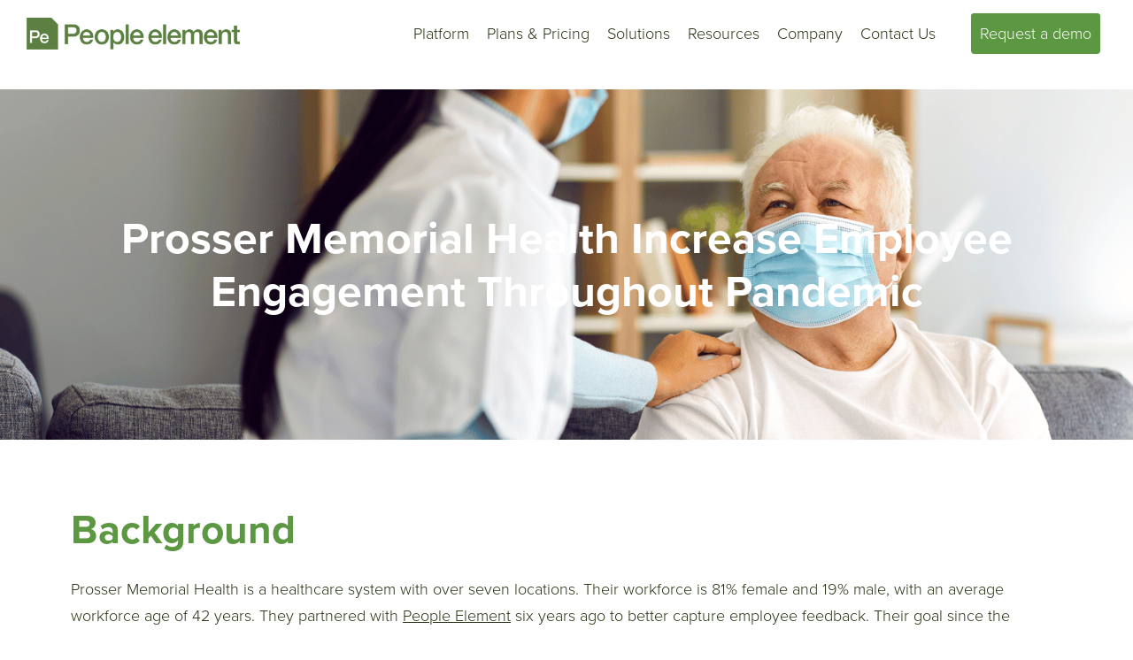

--- FILE ---
content_type: text/html; charset=UTF-8
request_url: https://peopleelement.com/client-stories/prosser-memorial-health-increase-employee-engagement-throughout-pandemic/
body_size: 44578
content:
<!DOCTYPE html>

<html lang="en-US">

<head><meta charset="UTF-8"><script>if(navigator.userAgent.match(/MSIE|Internet Explorer/i)||navigator.userAgent.match(/Trident\/7\..*?rv:11/i)){var href=document.location.href;if(!href.match(/[?&]nowprocket/)){if(href.indexOf("?")==-1){if(href.indexOf("#")==-1){document.location.href=href+"?nowprocket=1"}else{document.location.href=href.replace("#","?nowprocket=1#")}}else{if(href.indexOf("#")==-1){document.location.href=href+"&nowprocket=1"}else{document.location.href=href.replace("#","&nowprocket=1#")}}}}</script><script>(()=>{class RocketLazyLoadScripts{constructor(){this.v="2.0.4",this.userEvents=["keydown","keyup","mousedown","mouseup","mousemove","mouseover","mouseout","touchmove","touchstart","touchend","touchcancel","wheel","click","dblclick","input"],this.attributeEvents=["onblur","onclick","oncontextmenu","ondblclick","onfocus","onmousedown","onmouseenter","onmouseleave","onmousemove","onmouseout","onmouseover","onmouseup","onmousewheel","onscroll","onsubmit"]}async t(){this.i(),this.o(),/iP(ad|hone)/.test(navigator.userAgent)&&this.h(),this.u(),this.l(this),this.m(),this.k(this),this.p(this),this._(),await Promise.all([this.R(),this.L()]),this.lastBreath=Date.now(),this.S(this),this.P(),this.D(),this.O(),this.M(),await this.C(this.delayedScripts.normal),await this.C(this.delayedScripts.defer),await this.C(this.delayedScripts.async),await this.T(),await this.F(),await this.j(),await this.A(),window.dispatchEvent(new Event("rocket-allScriptsLoaded")),this.everythingLoaded=!0,this.lastTouchEnd&&await new Promise(t=>setTimeout(t,500-Date.now()+this.lastTouchEnd)),this.I(),this.H(),this.U(),this.W()}i(){this.CSPIssue=sessionStorage.getItem("rocketCSPIssue"),document.addEventListener("securitypolicyviolation",t=>{this.CSPIssue||"script-src-elem"!==t.violatedDirective||"data"!==t.blockedURI||(this.CSPIssue=!0,sessionStorage.setItem("rocketCSPIssue",!0))},{isRocket:!0})}o(){window.addEventListener("pageshow",t=>{this.persisted=t.persisted,this.realWindowLoadedFired=!0},{isRocket:!0}),window.addEventListener("pagehide",()=>{this.onFirstUserAction=null},{isRocket:!0})}h(){let t;function e(e){t=e}window.addEventListener("touchstart",e,{isRocket:!0}),window.addEventListener("touchend",function i(o){o.changedTouches[0]&&t.changedTouches[0]&&Math.abs(o.changedTouches[0].pageX-t.changedTouches[0].pageX)<10&&Math.abs(o.changedTouches[0].pageY-t.changedTouches[0].pageY)<10&&o.timeStamp-t.timeStamp<200&&(window.removeEventListener("touchstart",e,{isRocket:!0}),window.removeEventListener("touchend",i,{isRocket:!0}),"INPUT"===o.target.tagName&&"text"===o.target.type||(o.target.dispatchEvent(new TouchEvent("touchend",{target:o.target,bubbles:!0})),o.target.dispatchEvent(new MouseEvent("mouseover",{target:o.target,bubbles:!0})),o.target.dispatchEvent(new PointerEvent("click",{target:o.target,bubbles:!0,cancelable:!0,detail:1,clientX:o.changedTouches[0].clientX,clientY:o.changedTouches[0].clientY})),event.preventDefault()))},{isRocket:!0})}q(t){this.userActionTriggered||("mousemove"!==t.type||this.firstMousemoveIgnored?"keyup"===t.type||"mouseover"===t.type||"mouseout"===t.type||(this.userActionTriggered=!0,this.onFirstUserAction&&this.onFirstUserAction()):this.firstMousemoveIgnored=!0),"click"===t.type&&t.preventDefault(),t.stopPropagation(),t.stopImmediatePropagation(),"touchstart"===this.lastEvent&&"touchend"===t.type&&(this.lastTouchEnd=Date.now()),"click"===t.type&&(this.lastTouchEnd=0),this.lastEvent=t.type,t.composedPath&&t.composedPath()[0].getRootNode()instanceof ShadowRoot&&(t.rocketTarget=t.composedPath()[0]),this.savedUserEvents.push(t)}u(){this.savedUserEvents=[],this.userEventHandler=this.q.bind(this),this.userEvents.forEach(t=>window.addEventListener(t,this.userEventHandler,{passive:!1,isRocket:!0})),document.addEventListener("visibilitychange",this.userEventHandler,{isRocket:!0})}U(){this.userEvents.forEach(t=>window.removeEventListener(t,this.userEventHandler,{passive:!1,isRocket:!0})),document.removeEventListener("visibilitychange",this.userEventHandler,{isRocket:!0}),this.savedUserEvents.forEach(t=>{(t.rocketTarget||t.target).dispatchEvent(new window[t.constructor.name](t.type,t))})}m(){const t="return false",e=Array.from(this.attributeEvents,t=>"data-rocket-"+t),i="["+this.attributeEvents.join("],[")+"]",o="[data-rocket-"+this.attributeEvents.join("],[data-rocket-")+"]",s=(e,i,o)=>{o&&o!==t&&(e.setAttribute("data-rocket-"+i,o),e["rocket"+i]=new Function("event",o),e.setAttribute(i,t))};new MutationObserver(t=>{for(const n of t)"attributes"===n.type&&(n.attributeName.startsWith("data-rocket-")||this.everythingLoaded?n.attributeName.startsWith("data-rocket-")&&this.everythingLoaded&&this.N(n.target,n.attributeName.substring(12)):s(n.target,n.attributeName,n.target.getAttribute(n.attributeName))),"childList"===n.type&&n.addedNodes.forEach(t=>{if(t.nodeType===Node.ELEMENT_NODE)if(this.everythingLoaded)for(const i of[t,...t.querySelectorAll(o)])for(const t of i.getAttributeNames())e.includes(t)&&this.N(i,t.substring(12));else for(const e of[t,...t.querySelectorAll(i)])for(const t of e.getAttributeNames())this.attributeEvents.includes(t)&&s(e,t,e.getAttribute(t))})}).observe(document,{subtree:!0,childList:!0,attributeFilter:[...this.attributeEvents,...e]})}I(){this.attributeEvents.forEach(t=>{document.querySelectorAll("[data-rocket-"+t+"]").forEach(e=>{this.N(e,t)})})}N(t,e){const i=t.getAttribute("data-rocket-"+e);i&&(t.setAttribute(e,i),t.removeAttribute("data-rocket-"+e))}k(t){Object.defineProperty(HTMLElement.prototype,"onclick",{get(){return this.rocketonclick||null},set(e){this.rocketonclick=e,this.setAttribute(t.everythingLoaded?"onclick":"data-rocket-onclick","this.rocketonclick(event)")}})}S(t){function e(e,i){let o=e[i];e[i]=null,Object.defineProperty(e,i,{get:()=>o,set(s){t.everythingLoaded?o=s:e["rocket"+i]=o=s}})}e(document,"onreadystatechange"),e(window,"onload"),e(window,"onpageshow");try{Object.defineProperty(document,"readyState",{get:()=>t.rocketReadyState,set(e){t.rocketReadyState=e},configurable:!0}),document.readyState="loading"}catch(t){console.log("WPRocket DJE readyState conflict, bypassing")}}l(t){this.originalAddEventListener=EventTarget.prototype.addEventListener,this.originalRemoveEventListener=EventTarget.prototype.removeEventListener,this.savedEventListeners=[],EventTarget.prototype.addEventListener=function(e,i,o){o&&o.isRocket||!t.B(e,this)&&!t.userEvents.includes(e)||t.B(e,this)&&!t.userActionTriggered||e.startsWith("rocket-")||t.everythingLoaded?t.originalAddEventListener.call(this,e,i,o):(t.savedEventListeners.push({target:this,remove:!1,type:e,func:i,options:o}),"mouseenter"!==e&&"mouseleave"!==e||t.originalAddEventListener.call(this,e,t.savedUserEvents.push,o))},EventTarget.prototype.removeEventListener=function(e,i,o){o&&o.isRocket||!t.B(e,this)&&!t.userEvents.includes(e)||t.B(e,this)&&!t.userActionTriggered||e.startsWith("rocket-")||t.everythingLoaded?t.originalRemoveEventListener.call(this,e,i,o):t.savedEventListeners.push({target:this,remove:!0,type:e,func:i,options:o})}}J(t,e){this.savedEventListeners=this.savedEventListeners.filter(i=>{let o=i.type,s=i.target||window;return e!==o||t!==s||(this.B(o,s)&&(i.type="rocket-"+o),this.$(i),!1)})}H(){EventTarget.prototype.addEventListener=this.originalAddEventListener,EventTarget.prototype.removeEventListener=this.originalRemoveEventListener,this.savedEventListeners.forEach(t=>this.$(t))}$(t){t.remove?this.originalRemoveEventListener.call(t.target,t.type,t.func,t.options):this.originalAddEventListener.call(t.target,t.type,t.func,t.options)}p(t){let e;function i(e){return t.everythingLoaded?e:e.split(" ").map(t=>"load"===t||t.startsWith("load.")?"rocket-jquery-load":t).join(" ")}function o(o){function s(e){const s=o.fn[e];o.fn[e]=o.fn.init.prototype[e]=function(){return this[0]===window&&t.userActionTriggered&&("string"==typeof arguments[0]||arguments[0]instanceof String?arguments[0]=i(arguments[0]):"object"==typeof arguments[0]&&Object.keys(arguments[0]).forEach(t=>{const e=arguments[0][t];delete arguments[0][t],arguments[0][i(t)]=e})),s.apply(this,arguments),this}}if(o&&o.fn&&!t.allJQueries.includes(o)){const e={DOMContentLoaded:[],"rocket-DOMContentLoaded":[]};for(const t in e)document.addEventListener(t,()=>{e[t].forEach(t=>t())},{isRocket:!0});o.fn.ready=o.fn.init.prototype.ready=function(i){function s(){parseInt(o.fn.jquery)>2?setTimeout(()=>i.bind(document)(o)):i.bind(document)(o)}return"function"==typeof i&&(t.realDomReadyFired?!t.userActionTriggered||t.fauxDomReadyFired?s():e["rocket-DOMContentLoaded"].push(s):e.DOMContentLoaded.push(s)),o([])},s("on"),s("one"),s("off"),t.allJQueries.push(o)}e=o}t.allJQueries=[],o(window.jQuery),Object.defineProperty(window,"jQuery",{get:()=>e,set(t){o(t)}})}P(){const t=new Map;document.write=document.writeln=function(e){const i=document.currentScript,o=document.createRange(),s=i.parentElement;let n=t.get(i);void 0===n&&(n=i.nextSibling,t.set(i,n));const c=document.createDocumentFragment();o.setStart(c,0),c.appendChild(o.createContextualFragment(e)),s.insertBefore(c,n)}}async R(){return new Promise(t=>{this.userActionTriggered?t():this.onFirstUserAction=t})}async L(){return new Promise(t=>{document.addEventListener("DOMContentLoaded",()=>{this.realDomReadyFired=!0,t()},{isRocket:!0})})}async j(){return this.realWindowLoadedFired?Promise.resolve():new Promise(t=>{window.addEventListener("load",t,{isRocket:!0})})}M(){this.pendingScripts=[];this.scriptsMutationObserver=new MutationObserver(t=>{for(const e of t)e.addedNodes.forEach(t=>{"SCRIPT"!==t.tagName||t.noModule||t.isWPRocket||this.pendingScripts.push({script:t,promise:new Promise(e=>{const i=()=>{const i=this.pendingScripts.findIndex(e=>e.script===t);i>=0&&this.pendingScripts.splice(i,1),e()};t.addEventListener("load",i,{isRocket:!0}),t.addEventListener("error",i,{isRocket:!0}),setTimeout(i,1e3)})})})}),this.scriptsMutationObserver.observe(document,{childList:!0,subtree:!0})}async F(){await this.X(),this.pendingScripts.length?(await this.pendingScripts[0].promise,await this.F()):this.scriptsMutationObserver.disconnect()}D(){this.delayedScripts={normal:[],async:[],defer:[]},document.querySelectorAll("script[type$=rocketlazyloadscript]").forEach(t=>{t.hasAttribute("data-rocket-src")?t.hasAttribute("async")&&!1!==t.async?this.delayedScripts.async.push(t):t.hasAttribute("defer")&&!1!==t.defer||"module"===t.getAttribute("data-rocket-type")?this.delayedScripts.defer.push(t):this.delayedScripts.normal.push(t):this.delayedScripts.normal.push(t)})}async _(){await this.L();let t=[];document.querySelectorAll("script[type$=rocketlazyloadscript][data-rocket-src]").forEach(e=>{let i=e.getAttribute("data-rocket-src");if(i&&!i.startsWith("data:")){i.startsWith("//")&&(i=location.protocol+i);try{const o=new URL(i).origin;o!==location.origin&&t.push({src:o,crossOrigin:e.crossOrigin||"module"===e.getAttribute("data-rocket-type")})}catch(t){}}}),t=[...new Map(t.map(t=>[JSON.stringify(t),t])).values()],this.Y(t,"preconnect")}async G(t){if(await this.K(),!0!==t.noModule||!("noModule"in HTMLScriptElement.prototype))return new Promise(e=>{let i;function o(){(i||t).setAttribute("data-rocket-status","executed"),e()}try{if(navigator.userAgent.includes("Firefox/")||""===navigator.vendor||this.CSPIssue)i=document.createElement("script"),[...t.attributes].forEach(t=>{let e=t.nodeName;"type"!==e&&("data-rocket-type"===e&&(e="type"),"data-rocket-src"===e&&(e="src"),i.setAttribute(e,t.nodeValue))}),t.text&&(i.text=t.text),t.nonce&&(i.nonce=t.nonce),i.hasAttribute("src")?(i.addEventListener("load",o,{isRocket:!0}),i.addEventListener("error",()=>{i.setAttribute("data-rocket-status","failed-network"),e()},{isRocket:!0}),setTimeout(()=>{i.isConnected||e()},1)):(i.text=t.text,o()),i.isWPRocket=!0,t.parentNode.replaceChild(i,t);else{const i=t.getAttribute("data-rocket-type"),s=t.getAttribute("data-rocket-src");i?(t.type=i,t.removeAttribute("data-rocket-type")):t.removeAttribute("type"),t.addEventListener("load",o,{isRocket:!0}),t.addEventListener("error",i=>{this.CSPIssue&&i.target.src.startsWith("data:")?(console.log("WPRocket: CSP fallback activated"),t.removeAttribute("src"),this.G(t).then(e)):(t.setAttribute("data-rocket-status","failed-network"),e())},{isRocket:!0}),s?(t.fetchPriority="high",t.removeAttribute("data-rocket-src"),t.src=s):t.src="data:text/javascript;base64,"+window.btoa(unescape(encodeURIComponent(t.text)))}}catch(i){t.setAttribute("data-rocket-status","failed-transform"),e()}});t.setAttribute("data-rocket-status","skipped")}async C(t){const e=t.shift();return e?(e.isConnected&&await this.G(e),this.C(t)):Promise.resolve()}O(){this.Y([...this.delayedScripts.normal,...this.delayedScripts.defer,...this.delayedScripts.async],"preload")}Y(t,e){this.trash=this.trash||[];let i=!0;var o=document.createDocumentFragment();t.forEach(t=>{const s=t.getAttribute&&t.getAttribute("data-rocket-src")||t.src;if(s&&!s.startsWith("data:")){const n=document.createElement("link");n.href=s,n.rel=e,"preconnect"!==e&&(n.as="script",n.fetchPriority=i?"high":"low"),t.getAttribute&&"module"===t.getAttribute("data-rocket-type")&&(n.crossOrigin=!0),t.crossOrigin&&(n.crossOrigin=t.crossOrigin),t.integrity&&(n.integrity=t.integrity),t.nonce&&(n.nonce=t.nonce),o.appendChild(n),this.trash.push(n),i=!1}}),document.head.appendChild(o)}W(){this.trash.forEach(t=>t.remove())}async T(){try{document.readyState="interactive"}catch(t){}this.fauxDomReadyFired=!0;try{await this.K(),this.J(document,"readystatechange"),document.dispatchEvent(new Event("rocket-readystatechange")),await this.K(),document.rocketonreadystatechange&&document.rocketonreadystatechange(),await this.K(),this.J(document,"DOMContentLoaded"),document.dispatchEvent(new Event("rocket-DOMContentLoaded")),await this.K(),this.J(window,"DOMContentLoaded"),window.dispatchEvent(new Event("rocket-DOMContentLoaded"))}catch(t){console.error(t)}}async A(){try{document.readyState="complete"}catch(t){}try{await this.K(),this.J(document,"readystatechange"),document.dispatchEvent(new Event("rocket-readystatechange")),await this.K(),document.rocketonreadystatechange&&document.rocketonreadystatechange(),await this.K(),this.J(window,"load"),window.dispatchEvent(new Event("rocket-load")),await this.K(),window.rocketonload&&window.rocketonload(),await this.K(),this.allJQueries.forEach(t=>t(window).trigger("rocket-jquery-load")),await this.K(),this.J(window,"pageshow");const t=new Event("rocket-pageshow");t.persisted=this.persisted,window.dispatchEvent(t),await this.K(),window.rocketonpageshow&&window.rocketonpageshow({persisted:this.persisted})}catch(t){console.error(t)}}async K(){Date.now()-this.lastBreath>45&&(await this.X(),this.lastBreath=Date.now())}async X(){return document.hidden?new Promise(t=>setTimeout(t)):new Promise(t=>requestAnimationFrame(t))}B(t,e){return e===document&&"readystatechange"===t||(e===document&&"DOMContentLoaded"===t||(e===window&&"DOMContentLoaded"===t||(e===window&&"load"===t||e===window&&"pageshow"===t)))}static run(){(new RocketLazyLoadScripts).t()}}RocketLazyLoadScripts.run()})();</script>
	
	<meta name="viewport" content="width=device-width, initial-scale=1">
	<link rel="profile" href="https://gmpg.org/xfn/11">
	
            <script type="rocketlazyloadscript" data-minify="1" async data-rocket-src='https://peopleelement.com/wp-content/cache/min/1/i/38e910352352bb8aadf763c20bf9ae86.js?ver=1761313784' class='ct_clicktrue'></script>
            <script type="rocketlazyloadscript" data-minify="1" async data-rocket-src='https://peopleelement.com/wp-content/cache/min/1/monitor/stat.js?ver=1761313784'>
            </script>
        <meta name='robots' content='index, follow, max-image-preview:large, max-snippet:-1, max-video-preview:-1' />
	<style></style>
	
	<!-- This site is optimized with the Yoast SEO plugin v26.8 - https://yoast.com/product/yoast-seo-wordpress/ -->
	<title>Prosser Health Increased Engagement Throughout Pandemic</title>
<style id="wpr-usedcss">img:is([sizes=auto i],[sizes^="auto," i]){contain-intrinsic-size:3000px 1500px}@font-face{font-family:proxima-nova;src:url("https://use.typekit.net/af/2555e1/00000000000000007735e603/30/l?primer=7cdcb44be4a7db8877ffa5c0007b8dd865b3bbc383831fe2ea177f62257a9191&fvd=n7&v=3") format("woff2"),url("https://use.typekit.net/af/2555e1/00000000000000007735e603/30/d?primer=7cdcb44be4a7db8877ffa5c0007b8dd865b3bbc383831fe2ea177f62257a9191&fvd=n7&v=3") format("woff"),url("https://use.typekit.net/af/2555e1/00000000000000007735e603/30/a?primer=7cdcb44be4a7db8877ffa5c0007b8dd865b3bbc383831fe2ea177f62257a9191&fvd=n7&v=3") format("opentype");font-display:swap;font-style:normal;font-weight:700;font-stretch:normal}@font-face{font-family:proxima-nova;src:url("https://use.typekit.net/af/1be3c2/00000000000000007735e606/30/l?primer=7cdcb44be4a7db8877ffa5c0007b8dd865b3bbc383831fe2ea177f62257a9191&fvd=n3&v=3") format("woff2"),url("https://use.typekit.net/af/1be3c2/00000000000000007735e606/30/d?primer=7cdcb44be4a7db8877ffa5c0007b8dd865b3bbc383831fe2ea177f62257a9191&fvd=n3&v=3") format("woff"),url("https://use.typekit.net/af/1be3c2/00000000000000007735e606/30/a?primer=7cdcb44be4a7db8877ffa5c0007b8dd865b3bbc383831fe2ea177f62257a9191&fvd=n3&v=3") format("opentype");font-display:swap;font-style:normal;font-weight:300;font-stretch:normal}img.emoji{display:inline!important;border:none!important;box-shadow:none!important;height:1em!important;width:1em!important;margin:0 .07em!important;vertical-align:-.1em!important;background:0 0!important;padding:0!important}:root{--wp-admin-theme-color:#3858e9;--wp-admin-theme-color--rgb:56,88,233;--wp-admin-theme-color-darker-10:#2145e6;--wp-admin-theme-color-darker-10--rgb:33,69,230;--wp-admin-theme-color-darker-20:#183ad6;--wp-admin-theme-color-darker-20--rgb:24,58,214;--wp-admin-border-width-focus:2px}[role=region]{position:relative}:root{--wp-admin-theme-color:#007cba;--wp-admin-theme-color--rgb:0,124,186;--wp-admin-theme-color-darker-10:#006ba1;--wp-admin-theme-color-darker-10--rgb:0,107,161;--wp-admin-theme-color-darker-20:#005a87;--wp-admin-theme-color-darker-20--rgb:0,90,135;--wp-admin-border-width-focus:2px;--wp-block-synced-color:#7a00df;--wp-block-synced-color--rgb:122,0,223;--wp-bound-block-color:var(--wp-block-synced-color)}@media (min-resolution:192dpi){:root{--wp-admin-border-width-focus:1.5px}}:where(.wp-block-popup-maker-cta-button__link){border-radius:9999px;box-shadow:none;padding:1rem 2.25rem;text-decoration:none}:root :where(.wp-block-popup-maker-cta-button){font-family:inherit;font-size:var(--wp--preset--font-size--medium);font-style:normal;line-height:inherit}:root :where(.wp-block-popup-maker-cta-button .wp-block-popup-maker-cta-button__link.is-style-outline),:root :where(.wp-block-popup-maker-cta-button.is-style-outline>.wp-block-popup-maker-cta-button__link){border:1px solid;padding:calc(1rem - 1px) calc(2.25rem - 1px)}:root :where(.wp-block-popup-maker-cta-button .wp-block-popup-maker-cta-button__link.is-style-outline:not(.has-text-color)),:root :where(.wp-block-popup-maker-cta-button.is-style-outline>.wp-block-popup-maker-cta-button__link:not(.has-text-color)){color:currentColor}:root :where(.wp-block-popup-maker-cta-button .wp-block-popup-maker-cta-button__link.is-style-outline:not(.has-background)),:root :where(.wp-block-popup-maker-cta-button.is-style-outline>.wp-block-popup-maker-cta-button__link:not(.has-background)){background-color:#0000;background-image:none}:root :where(.wp-block-popup-maker-cta-button.is-style-outline>.wp-block-popup-maker-cta-button__link.wp-block-popup-maker-cta-button__link:not(.has-background):hover){background-color:color-mix(in srgb,var(--wp--preset--color--contrast) 5%,#0000)}@supports not (background-color:color-mix(in srgb,red 50%,blue)){:where(.wp-block-popup-maker-cta-button:not(.is-style-outline))>.wp-block-popup-maker-cta-button__link:not(.is-style-outline):hover{filter:brightness(.85)}:where(.wp-block-popup-maker-cta-button.is-style-outline>.wp-block-popup-maker-cta-button__link.wp-block-popup-maker-cta-button__link:not(.has-background):hover){filter:brightness(1.05)}}:root{--wp--preset--aspect-ratio--square:1;--wp--preset--aspect-ratio--4-3:4/3;--wp--preset--aspect-ratio--3-4:3/4;--wp--preset--aspect-ratio--3-2:3/2;--wp--preset--aspect-ratio--2-3:2/3;--wp--preset--aspect-ratio--16-9:16/9;--wp--preset--aspect-ratio--9-16:9/16;--wp--preset--color--black:#000000;--wp--preset--color--cyan-bluish-gray:#abb8c3;--wp--preset--color--white:#ffffff;--wp--preset--color--pale-pink:#f78da7;--wp--preset--color--vivid-red:#cf2e2e;--wp--preset--color--luminous-vivid-orange:#ff6900;--wp--preset--color--luminous-vivid-amber:#fcb900;--wp--preset--color--light-green-cyan:#7bdcb5;--wp--preset--color--vivid-green-cyan:#00d084;--wp--preset--color--pale-cyan-blue:#8ed1fc;--wp--preset--color--vivid-cyan-blue:#0693e3;--wp--preset--color--vivid-purple:#9b51e0;--wp--preset--gradient--vivid-cyan-blue-to-vivid-purple:linear-gradient(135deg,rgba(6, 147, 227, 1) 0%,rgb(155, 81, 224) 100%);--wp--preset--gradient--light-green-cyan-to-vivid-green-cyan:linear-gradient(135deg,rgb(122, 220, 180) 0%,rgb(0, 208, 130) 100%);--wp--preset--gradient--luminous-vivid-amber-to-luminous-vivid-orange:linear-gradient(135deg,rgba(252, 185, 0, 1) 0%,rgba(255, 105, 0, 1) 100%);--wp--preset--gradient--luminous-vivid-orange-to-vivid-red:linear-gradient(135deg,rgba(255, 105, 0, 1) 0%,rgb(207, 46, 46) 100%);--wp--preset--gradient--very-light-gray-to-cyan-bluish-gray:linear-gradient(135deg,rgb(238, 238, 238) 0%,rgb(169, 184, 195) 100%);--wp--preset--gradient--cool-to-warm-spectrum:linear-gradient(135deg,rgb(74, 234, 220) 0%,rgb(151, 120, 209) 20%,rgb(207, 42, 186) 40%,rgb(238, 44, 130) 60%,rgb(251, 105, 98) 80%,rgb(254, 248, 76) 100%);--wp--preset--gradient--blush-light-purple:linear-gradient(135deg,rgb(255, 206, 236) 0%,rgb(152, 150, 240) 100%);--wp--preset--gradient--blush-bordeaux:linear-gradient(135deg,rgb(254, 205, 165) 0%,rgb(254, 45, 45) 50%,rgb(107, 0, 62) 100%);--wp--preset--gradient--luminous-dusk:linear-gradient(135deg,rgb(255, 203, 112) 0%,rgb(199, 81, 192) 50%,rgb(65, 88, 208) 100%);--wp--preset--gradient--pale-ocean:linear-gradient(135deg,rgb(255, 245, 203) 0%,rgb(182, 227, 212) 50%,rgb(51, 167, 181) 100%);--wp--preset--gradient--electric-grass:linear-gradient(135deg,rgb(202, 248, 128) 0%,rgb(113, 206, 126) 100%);--wp--preset--gradient--midnight:linear-gradient(135deg,rgb(2, 3, 129) 0%,rgb(40, 116, 252) 100%);--wp--preset--font-size--small:14px;--wp--preset--font-size--medium:20px;--wp--preset--font-size--large:20px;--wp--preset--font-size--x-large:42px;--wp--preset--font-size--tiny:12px;--wp--preset--font-size--regular:16px;--wp--preset--font-size--larger:32px;--wp--preset--font-size--extra:44px;--wp--preset--spacing--20:0.44rem;--wp--preset--spacing--30:0.67rem;--wp--preset--spacing--40:1rem;--wp--preset--spacing--50:1.5rem;--wp--preset--spacing--60:2.25rem;--wp--preset--spacing--70:3.38rem;--wp--preset--spacing--80:5.06rem;--wp--preset--shadow--natural:6px 6px 9px rgba(0, 0, 0, .2);--wp--preset--shadow--deep:12px 12px 50px rgba(0, 0, 0, .4);--wp--preset--shadow--sharp:6px 6px 0px rgba(0, 0, 0, .2);--wp--preset--shadow--outlined:6px 6px 0px -3px rgba(255, 255, 255, 1),6px 6px rgba(0, 0, 0, 1);--wp--preset--shadow--crisp:6px 6px 0px rgba(0, 0, 0, 1)}:root{--wp--style--global--content-size:1000px;--wp--style--global--wide-size:1400px}:where(body){margin:0}:where(.wp-site-blocks)>*{margin-block-start:24px;margin-block-end:0}:where(.wp-site-blocks)>:first-child{margin-block-start:0}:where(.wp-site-blocks)>:last-child{margin-block-end:0}:root{--wp--style--block-gap:24px}:root :where(.is-layout-flow)>:first-child{margin-block-start:0}:root :where(.is-layout-flow)>:last-child{margin-block-end:0}:root :where(.is-layout-flow)>*{margin-block-start:24px;margin-block-end:0}:root :where(.is-layout-constrained)>:first-child{margin-block-start:0}:root :where(.is-layout-constrained)>:last-child{margin-block-end:0}:root :where(.is-layout-constrained)>*{margin-block-start:24px;margin-block-end:0}:root :where(.is-layout-flex){gap:24px}:root :where(.is-layout-grid){gap:24px}body{padding-top:0;padding-right:0;padding-bottom:0;padding-left:0}a:where(:not(.wp-element-button)){text-decoration:underline}:root :where(.wp-element-button,.wp-block-button__link){background-color:#32373c;border-width:0;color:#fff;font-family:inherit;font-size:inherit;line-height:inherit;padding:calc(.667em + 2px) calc(1.333em + 2px);text-decoration:none}:root :where(.wp-block-pullquote){font-size:1.5em;line-height:1.6}.wpbff-arrow-up:before{content:""}.wpbff-arrow-down:before{content:""}.wpbff-hamburger:before{content:""}.wpbff-times:before{content:""}.wpbff-search:before{content:""}html{-webkit-text-size-adjust:100%}body{margin:0}main{display:block}hr{box-sizing:content-box;height:0;overflow:visible}pre{font-family:monospace;font-size:1em}a{background-color:#0000}abbr[title]{border-bottom:none;-webkit-text-decoration:underline dotted;text-decoration:underline dotted}code,kbd,samp{font-family:monospace;font-size:1em}small{font-size:80%}sub,sup{vertical-align:baseline;font-size:75%;line-height:0;position:relative}sub{bottom:-.25em}sup{top:-.5em}img{border-style:none}button,input,optgroup,select,textarea{margin:0;font-family:inherit}button,input{overflow:visible}button,select{text-transform:none}[type=button],[type=reset],[type=submit],button{-webkit-appearance:button}button::-moz-focus-inner{border-style:none;padding:0}[type=button]::-moz-focus-inner{border-style:none;padding:0}[type=reset]::-moz-focus-inner{border-style:none;padding:0}[type=submit]::-moz-focus-inner{border-style:none;padding:0}button:-moz-focusring{outline:buttontext dotted 1px}[type=button]:-moz-focusring{outline:buttontext dotted 1px}[type=reset]:-moz-focusring{outline:buttontext dotted 1px}[type=submit]:-moz-focusring{outline:buttontext dotted 1px}fieldset{padding:.35em .75em .625em}legend{box-sizing:border-box;color:inherit;white-space:normal;max-width:100%;padding:0;display:table}progress{vertical-align:baseline}textarea{overflow:auto}[type=checkbox],[type=radio]{box-sizing:border-box;padding:0}[type=number]::-webkit-inner-spin-button{height:auto}[type=number]::-webkit-outer-spin-button{height:auto}[type=search]{-webkit-appearance:textfield;outline-offset:-2px}[type=search]::-webkit-search-decoration{-webkit-appearance:none}::-webkit-file-upload-button{-webkit-appearance:button;font:inherit}details{display:block}summary{display:list-item}[hidden],template{display:none}:root{--base-color:#dedee5;--base-color-alt:#f5f5f7;--brand-color:#3e4349;--brand-color-alt:#6d7680;--accent-color:#3ba9d2;--accent-color-alt:#79c4e0}input[type=submit]{-webkit-appearance:none;text-align:center;background:var(--base-color);color:var(--brand-color-alt);cursor:pointer;-o-transition:.2s;border:none;outline:0;justify-content:center;align-items:center;padding:14px 16px;font-weight:700;line-height:1;transition:all .2s;display:inline-flex;position:relative}input[type=submit]:hover{background:var(--base-color);color:var(--brand-color-alt)}input[type=checkbox],input[type=radio]{cursor:pointer}input[type=datetime],input[type=email],input[type=number],input[type=password],input[type=search],input[type=text],input[type=url],select,textarea{-webkit-appearance:none;border:1px solid var(--base-color);background:#fff;outline:0;width:100%;padding:13px 15px;line-height:1}form :-ms-input-placeholder{color:var(--brand-color);opacity:.5}form ::placeholder{color:var(--brand-color);opacity:.5}form [placeholder]:focus:-ms-input-placeholder{color:var(--brand-color);opacity:.7}form [placeholder]:focus::placeholder{color:var(--brand-color);opacity:.7}select{appearance:none}select:-moz-focusring{color:#0000;text-shadow:0 0 #000}select::-ms-expand{display:none}select{background-image:url(https://peopleelement.com/wp-content/themes/page-builder-framework/img/arrow-down.png);background-position:right 20px center;background-repeat:no-repeat;background-size:10px}table{border-collapse:collapse;border-spacing:0;border:1px solid var(--base-color);width:100%;margin-bottom:20px}table td,table th{border:1px solid var(--base-color);padding:8px}table th{text-align:left;background:var(--base-color-alt)}table thead th{vertical-align:bottom}body{color:var(--brand-color-alt);font-family:Helvetica,Arial,sans-serif;font-size:16px;line-height:1.7}button,input,optgroup,select,textarea{font-size:16px}textarea{line-height:1.7}h1,h2,h3,h4,h5,h6{color:var(--brand-color);margin:0 0 20px;font-family:Helvetica,Arial,sans-serif;font-weight:700;line-height:1.2}h1{font-size:32px}h2{font-size:28px}h3{font-size:24px}h4{font-size:20px}h5{font-size:18px}h6{font-size:16px}.using-mouse :focus,body:focus{outline:0}.using-mouse::-moz-focus-inner{border:0}.screen-reader-text{clip:rect(1px,1px,1px,1px);clip-path:inset(50%);border:0;width:1px;height:1px;margin:-1px;padding:0;position:absolute;overflow:hidden;word-wrap:normal!important}.screen-reader-text:focus{clip-path:none;color:#000;z-index:100000;background-color:#fff;width:auto;height:auto;padding:15px 23px 14px;font-size:16px;line-height:normal;text-decoration:none;display:block;top:10px;left:10px;clip:auto!important}*,:after,:before{box-sizing:border-box;-o-box-sizing:border-box;-ms-box-sizing:border-box}figure,p{margin:0;padding:0}button{color:inherit;background:0 0;border:none;line-height:1.7}pre{background:var(--base-color-alt);margin-bottom:20px;padding:20px;line-height:1.7;overflow:auto}code{background:var(--base-color-alt);padding:2px}figure,p{margin-bottom:20px}ol,ul{margin:0 0 20px}ol ol,ol ul,ul ol,ul ul{margin:5px 0}ol ul li,ul ul li{list-style:outside}.opacity{opacity:0}.opacity.is-visible{opacity:1;transition:opacity .2s ease-in-out}img{vertical-align:middle;max-width:100%;height:auto}b,strong{font-weight:700}a{color:var(--accent-color);-o-transition:color .2s;outline:0;text-decoration:none;transition:color .2s}a:hover{color:var(--accent-color-alt)}textarea{vertical-align:top;resize:vertical}.wpbf-navigation{background:var(--base-color-alt);z-index:555;width:100%;position:relative}.wpbf-menu{margin:0;padding:0}.wpbf-menu li{list-style:none}.wpbf-menu a{display:block}.wpbf-menu:after,.wpbf-menu:before{content:"";display:table}.wpbf-menu:after{clear:both}.wpbf-menu-item-search{position:relative}.wpbf-menu-item-search.active i{opacity:0}.wpbf-menu-item-search .wpbf-menu-search{z-index:3;opacity:0;width:0;max-width:350px;margin-top:-25px;display:none;position:absolute;top:50%;right:0}.wpbf-menu-item-search .wpbf-menu-search input[type=search]{height:50px}.wpbf-menu a,.wpbf-mobile-menu a{-o-transition:.2s;transition:all .2s}.wpbf-menu li{-o-transition:background-color .2s;transition:background-color .2s}.wpbf-menu .sub-menu{margin:0;padding:0}.wpbf-sub-menu>.menu-item-has-children>.sub-menu{z-index:111;background:#fff;display:none;position:absolute;box-shadow:0 0 10px #00000026}.wpbf-sub-menu>.menu-item-has-children:not(.wpbf-mega-menu) .sub-menu{width:220px}.wpbf-sub-menu>.menu-item-has-children:not(.wpbf-mega-menu),.wpbf-sub-menu>.menu-item-has-children:not(.wpbf-mega-menu) .menu-item-has-children{position:relative}.wpbf-sub-menu>.menu-item-has-children:not(.wpbf-mega-menu) .menu-item-has-children>.sub-menu{opacity:0;z-index:111;background:#fff;display:none;position:absolute;top:0;left:100%;box-shadow:0 0 10px #00000026}.wpbf-sub-menu-focus>.sub-menu{opacity:1!important;display:block!important}.wpbf-menu-centered .wpbf-menu a{padding:10px 20px}.wpbf-menu-centered .wpbf-menu>.menu-item{float:left}.wpbf-menu-centered .logo-container{text-align:center;padding:0 20px;display:none}.wpbf-menu-centered .logo-container a{padding:0}.wpbf-menu-centered .wpbf-menu{justify-content:center;align-items:center;display:flex}.wpbf-mobile-menu-toggle{margin:0}.wpbf-mobile-nav-wrapper{padding-top:20px;padding-bottom:20px}.wpbf-mobile-menu-hamburger .wpbf-mobile-nav-wrapper{justify-content:space-between;align-items:center;width:100%;display:flex}.wpbf-mobile-menu-container{background:#fff;display:none}.wpbf-mobile-menu-container nav{height:100%;overflow-y:auto}.wpbf-mobile-menu{z-index:111;margin:0;padding:0}.wpbf-mobile-menu li{list-style:none}.wpbf-mobile-menu a{padding:10px 20px;display:block}.wpbf-mobile-menu .menu-item{border-top:1px solid var(--base-color)}.wpbf-mobile-menu>.menu-item:last-child{border-bottom:1px solid var(--base-color)}.wpbf-mobile-menu .sub-menu{margin:0;padding:0;display:none}.wpbf-mobile-menu .menu-item-has-children{position:relative}.wpbf-mobile-menu .menu-item-has-children .wpbf-submenu-toggle{cursor:pointer;padding:10px 20px;position:absolute;top:0;right:0}body{background:#fff;overflow-x:hidden}.wpbf-page{-ms-word-wrap:break-word;word-wrap:break-word;position:relative}.wpbf-post.sticky{padding:20px 20px 0;border:5px solid var(--base-color-alt)!important}.comment{border:3px solid var(--base-color);margin-bottom:20px;padding:25px;position:relative}.comment .comment-reply-link{display:inline-block}.widget:not(.widget_text) ul{margin:0;padding:0}.widget:not(.widget_text) ul li{list-style:none}.scrolltop{text-align:center;z-index:222;opacity:0;visibility:hidden;color:#fff;background-color:#00000080;width:40px;height:40px;line-height:40px;transition:background-color .2s,opacity .4s,visibility .4s;position:fixed;bottom:20px;right:20px}.scrolltop.is-visible{opacity:1;visibility:visible}.scrolltop:hover{color:#fff;background-color:#000000b3}blockquote{border-left:5px solid var(--base-color);margin:20px 0 20px 20px;padding:0 0 0 20px;font-style:italic}blockquote cite{opacity:.75;font-size:14px}.gallery:before{content:"";display:table-cell}.gallery:after{content:"";clear:both;display:table}.gallery{margin-bottom:20px}.gallery img{-o-transition:opacity .25s;width:100%;height:auto;transition:opacity .25s}.gallery img:hover{opacity:.7}span.wpcf7-not-valid-tip{color:tomato;background:#fff;height:auto;font-size:14px;position:absolute;top:0;left:5px}h1.elementor-heading-title,h2.elementor-heading-title,h3.elementor-heading-title,h4.elementor-heading-title,h5.elementor-heading-title,h6.elementor-heading-title{line-height:1.2}.wp-block-image figcaption{text-align:center;margin-top:10px;margin-bottom:20px;font-size:14px}.wp-block-image{margin-bottom:20px}input[type=submit]{background:#5c9741}input[type=submit]:hover{background:#243010}:root{--direction-multiplier:1}body.rtl,html[dir=rtl]{--direction-multiplier:-1}.elementor-screen-only,.screen-reader-text,.screen-reader-text span{height:1px;margin:-1px;overflow:hidden;padding:0;position:absolute;top:-10000em;width:1px;clip:rect(0,0,0,0);border:0}.elementor *,.elementor :after,.elementor :before{box-sizing:border-box}.elementor a{box-shadow:none;text-decoration:none}.elementor hr{background-color:transparent;margin:0}.elementor img{border:none;border-radius:0;box-shadow:none;height:auto;max-width:100%}.elementor .elementor-widget:not(.elementor-widget-text-editor):not(.elementor-widget-theme-post-content) figure{margin:0}.elementor iframe,.elementor object,.elementor video{border:none;line-height:1;margin:0;max-width:100%;width:100%}.elementor .elementor-background-overlay{inset:0;position:absolute}.elementor-element{--flex-direction:initial;--flex-wrap:initial;--justify-content:initial;--align-items:initial;--align-content:initial;--gap:initial;--flex-basis:initial;--flex-grow:initial;--flex-shrink:initial;--order:initial;--align-self:initial;align-self:var(--align-self);flex-basis:var(--flex-basis);flex-grow:var(--flex-grow);flex-shrink:var(--flex-shrink);order:var(--order)}.elementor-element:where(.e-con-full,.elementor-widget){align-content:var(--align-content);align-items:var(--align-items);flex-direction:var(--flex-direction);flex-wrap:var(--flex-wrap);gap:var(--row-gap) var(--column-gap);justify-content:var(--justify-content)}.elementor-invisible{visibility:hidden}@media (max-width:767px){.elementor-mobile-align-center{text-align:center}.elementor-mobile-align-center .elementor-button{width:auto}.elementor-column{width:100%}}:root{--page-title-display:block}.elementor-section{position:relative}.elementor-section .elementor-container{display:flex;margin-left:auto;margin-right:auto;position:relative}@media (max-width:1024px){.elementor-section .elementor-container{flex-wrap:wrap}}.elementor-widget-wrap{align-content:flex-start;flex-wrap:wrap;position:relative;width:100%}.elementor:not(.elementor-bc-flex-widget) .elementor-widget-wrap{display:flex}.elementor-widget-wrap>.elementor-element{width:100%}.elementor-widget-wrap.e-swiper-container{width:calc(100% - (var(--e-column-margin-left,0px) + var(--e-column-margin-right,0px)))}.elementor-widget{position:relative}.elementor-widget:not(:last-child){margin-bottom:var(--kit-widget-spacing,20px)}.elementor-column{display:flex;min-height:1px;position:relative}.elementor-column-gap-default>.elementor-column>.elementor-element-populated{padding:10px}@media (min-width:768px){.elementor-column.elementor-col-20{width:20%}.elementor-column.elementor-col-50{width:50%}.elementor-column.elementor-col-100{width:100%}}.elementor-grid{display:grid;grid-column-gap:var(--grid-column-gap);grid-row-gap:var(--grid-row-gap)}.elementor-grid .elementor-grid-item{min-width:0}.elementor-grid-0 .elementor-grid{display:inline-block;margin-bottom:calc(-1 * var(--grid-row-gap));width:100%;word-spacing:var(--grid-column-gap)}.elementor-grid-0 .elementor-grid .elementor-grid-item{display:inline-block;margin-bottom:var(--grid-row-gap);word-break:break-word}.elementor-grid-3 .elementor-grid{grid-template-columns:repeat(3,1fr)}@media (max-width:1024px){.elementor-grid-tablet-2 .elementor-grid{grid-template-columns:repeat(2,1fr)}}@media (min-width:1025px){#elementor-device-mode:after{content:"desktop"}}@media (min-width:-1){#elementor-device-mode:after{content:"widescreen"}}@media (max-width:-1){#elementor-device-mode:after{content:"laptop";content:"tablet_extra"}}@media (max-width:1024px){#elementor-device-mode:after{content:"tablet"}}@media (max-width:-1){#elementor-device-mode:after{content:"mobile_extra"}}@media (prefers-reduced-motion:no-preference){html{scroll-behavior:smooth}}.e-con{--border-radius:0;--border-top-width:0px;--border-right-width:0px;--border-bottom-width:0px;--border-left-width:0px;--border-style:initial;--border-color:initial;--container-widget-width:100%;--container-widget-height:initial;--container-widget-flex-grow:0;--container-widget-align-self:initial;--content-width:min(100%,var(--container-max-width,1140px));--width:100%;--min-height:initial;--height:auto;--text-align:initial;--margin-top:0px;--margin-right:0px;--margin-bottom:0px;--margin-left:0px;--padding-top:var(--container-default-padding-top,10px);--padding-right:var(--container-default-padding-right,10px);--padding-bottom:var(--container-default-padding-bottom,10px);--padding-left:var(--container-default-padding-left,10px);--position:relative;--z-index:revert;--overflow:visible;--gap:var(--widgets-spacing,20px);--row-gap:var(--widgets-spacing-row,20px);--column-gap:var(--widgets-spacing-column,20px);--overlay-mix-blend-mode:initial;--overlay-opacity:1;--overlay-transition:0.3s;--e-con-grid-template-columns:repeat(3,1fr);--e-con-grid-template-rows:repeat(2,1fr);border-radius:var(--border-radius);height:var(--height);min-height:var(--min-height);min-width:0;overflow:var(--overflow);position:var(--position);width:var(--width);z-index:var(--z-index);--flex-wrap-mobile:wrap;margin-block-end:var(--margin-block-end);margin-block-start:var(--margin-block-start);margin-inline-end:var(--margin-inline-end);margin-inline-start:var(--margin-inline-start);padding-inline-end:var(--padding-inline-end);padding-inline-start:var(--padding-inline-start)}.e-con:where(:not(.e-div-block-base)){transition:background var(--background-transition,.3s),border var(--border-transition,.3s),box-shadow var(--border-transition,.3s),transform var(--e-con-transform-transition-duration,.4s)}.e-con{--margin-block-start:var(--margin-top);--margin-block-end:var(--margin-bottom);--margin-inline-start:var(--margin-left);--margin-inline-end:var(--margin-right);--padding-inline-start:var(--padding-left);--padding-inline-end:var(--padding-right);--padding-block-start:var(--padding-top);--padding-block-end:var(--padding-bottom);--border-block-start-width:var(--border-top-width);--border-block-end-width:var(--border-bottom-width);--border-inline-start-width:var(--border-left-width);--border-inline-end-width:var(--border-right-width)}body.rtl .e-con{--padding-inline-start:var(--padding-right);--padding-inline-end:var(--padding-left);--margin-inline-start:var(--margin-right);--margin-inline-end:var(--margin-left);--border-inline-start-width:var(--border-right-width);--border-inline-end-width:var(--border-left-width)}.e-con>.e-con-inner{padding-block-end:var(--padding-block-end);padding-block-start:var(--padding-block-start);text-align:var(--text-align)}.e-con,.e-con>.e-con-inner{display:var(--display)}.e-con>.e-con-inner{gap:var(--row-gap) var(--column-gap);height:100%;margin:0 auto;max-width:var(--content-width);padding-inline-end:0;padding-inline-start:0;width:100%}:is(.elementor-section-wrap,[data-elementor-id])>.e-con{--margin-left:auto;--margin-right:auto;max-width:min(100%,var(--width))}.e-con .elementor-widget.elementor-widget{margin-block-end:0}.e-con:before,.e-con>.elementor-motion-effects-container>.elementor-motion-effects-layer:before{border-block-end-width:var(--border-block-end-width);border-block-start-width:var(--border-block-start-width);border-color:var(--border-color);border-inline-end-width:var(--border-inline-end-width);border-inline-start-width:var(--border-inline-start-width);border-radius:var(--border-radius);border-style:var(--border-style);content:var(--background-overlay);display:block;height:max(100% + var(--border-top-width) + var(--border-bottom-width),100%);left:calc(0px - var(--border-left-width));mix-blend-mode:var(--overlay-mix-blend-mode);opacity:var(--overlay-opacity);position:absolute;top:calc(0px - var(--border-top-width));transition:var(--overlay-transition,.3s);width:max(100% + var(--border-left-width) + var(--border-right-width),100%)}.e-con:before{transition:background var(--overlay-transition,.3s),border-radius var(--border-transition,.3s),opacity var(--overlay-transition,.3s)}.e-con .elementor-widget{min-width:0}.e-con .elementor-widget.e-widget-swiper{width:100%}.e-con>.e-con-inner>.elementor-widget>.elementor-widget-container,.e-con>.elementor-widget>.elementor-widget-container{height:100%}.e-con.e-con>.e-con-inner>.elementor-widget,.elementor.elementor .e-con>.elementor-widget{max-width:100%}.e-con .elementor-widget:not(:last-child){--kit-widget-spacing:0px}.elementor-element:where(:not(.e-con)):where(:not(.e-div-block-base)) .elementor-widget-container,.elementor-element:where(:not(.e-con)):where(:not(.e-div-block-base)):not(:has(.elementor-widget-container)){transition:background .3s,border .3s,border-radius .3s,box-shadow .3s,transform var(--e-transform-transition-duration,.4s)}.elementor-heading-title{line-height:1;margin:0;padding:0}.elementor-button{background-color:#69727d;border-radius:3px;color:#fff;display:inline-block;font-size:15px;line-height:1;padding:12px 24px;fill:#fff;text-align:center;transition:all .3s}.elementor-button:focus,.elementor-button:hover,.elementor-button:visited{color:#fff}.elementor-button-content-wrapper{display:flex;flex-direction:row;gap:5px;justify-content:center}.elementor-button-text{display:inline-block}.elementor-button.elementor-size-md{border-radius:4px;font-size:16px;padding:15px 30px}.elementor-button span{text-decoration:inherit}.elementor-icon{color:#69727d;display:inline-block;font-size:50px;line-height:1;text-align:center;transition:all .3s}.elementor-icon:hover{color:#69727d}.elementor-icon i,.elementor-icon svg{display:block;height:1em;position:relative;width:1em}.elementor-icon i:before,.elementor-icon svg:before{left:50%;position:absolute;transform:translateX(-50%)}.elementor-shape-circle .elementor-icon{border-radius:50%}.animated{animation-duration:1.25s}.animated.infinite{animation-iteration-count:infinite}.animated.reverse{animation-direction:reverse;animation-fill-mode:forwards}@media (prefers-reduced-motion:reduce){.animated{animation:none!important}}@media (max-width:767px){.elementor-grid-mobile-1 .elementor-grid{grid-template-columns:repeat(1,1fr)}#elementor-device-mode:after{content:"mobile"}.elementor .elementor-hidden-mobile{display:none}}@media (min-width:768px) and (max-width:1024px){.elementor .elementor-hidden-tablet{display:none}}@media (min-width:1025px) and (max-width:99999px){.elementor .elementor-hidden-desktop{display:none}}.elementor-widget-image{text-align:center}.elementor-widget-image a{display:inline-block}.elementor-widget-image img{display:inline-block;vertical-align:middle}.elementor-item:after,.elementor-item:before{display:block;position:absolute;transition:.3s;transition-timing-function:cubic-bezier(.58,.3,.005,1)}.elementor-item:not(:hover):not(:focus):not(.elementor-item-active):not(.highlighted):after,.elementor-item:not(:hover):not(:focus):not(.elementor-item-active):not(.highlighted):before{opacity:0}.elementor-item.highlighted:after,.elementor-item.highlighted:before,.elementor-item:focus:after,.elementor-item:focus:before,.elementor-item:hover:after,.elementor-item:hover:before{transform:scale(1)}.e--pointer-underline .elementor-item:after,.e--pointer-underline .elementor-item:before{background-color:#3f444b;height:3px;left:0;width:100%;z-index:2}.e--pointer-underline .elementor-item:after{bottom:0;content:""}.elementor-nav-menu--main .elementor-nav-menu a{transition:.4s}.elementor-nav-menu--main .elementor-nav-menu a,.elementor-nav-menu--main .elementor-nav-menu a.highlighted,.elementor-nav-menu--main .elementor-nav-menu a:focus,.elementor-nav-menu--main .elementor-nav-menu a:hover{padding:13px 20px}.elementor-nav-menu--main .elementor-nav-menu a.current{background:#1f2124;color:#fff}.elementor-nav-menu--main .elementor-nav-menu a.disabled{background:#3f444b;color:#88909b}.elementor-nav-menu--main .elementor-nav-menu ul{border-style:solid;border-width:0;padding:0;position:absolute;width:12em}.elementor-nav-menu--main .elementor-nav-menu span.scroll-down,.elementor-nav-menu--main .elementor-nav-menu span.scroll-up{background:#fff;display:none;height:20px;overflow:hidden;position:absolute;visibility:hidden}.elementor-nav-menu--main .elementor-nav-menu span.scroll-down-arrow,.elementor-nav-menu--main .elementor-nav-menu span.scroll-up-arrow{border:8px dashed transparent;border-bottom:8px solid #33373d;height:0;inset-block-start:-2px;inset-inline-start:50%;margin-inline-start:-8px;overflow:hidden;position:absolute;width:0}.elementor-nav-menu--main .elementor-nav-menu span.scroll-down-arrow{border-color:#33373d transparent transparent;border-style:solid dashed dashed;top:6px}.elementor-nav-menu--main .elementor-nav-menu--dropdown .sub-arrow .e-font-icon-svg,.elementor-nav-menu--main .elementor-nav-menu--dropdown .sub-arrow i{transform:rotate(calc(-90deg * var(--direction-multiplier,1)))}.elementor-nav-menu--main .elementor-nav-menu--dropdown .sub-arrow .e-font-icon-svg{fill:currentColor;height:1em;width:1em}.elementor-nav-menu--layout-horizontal{display:flex}.elementor-nav-menu--layout-horizontal .elementor-nav-menu{display:flex;flex-wrap:wrap}.elementor-nav-menu--layout-horizontal .elementor-nav-menu a{flex-grow:1;white-space:nowrap}.elementor-nav-menu--layout-horizontal .elementor-nav-menu>li{display:flex}.elementor-nav-menu--layout-horizontal .elementor-nav-menu>li ul,.elementor-nav-menu--layout-horizontal .elementor-nav-menu>li>.scroll-down{top:100%!important}.elementor-nav-menu--layout-horizontal .elementor-nav-menu>li:not(:first-child)>a{margin-inline-start:var(--e-nav-menu-horizontal-menu-item-margin)}.elementor-nav-menu--layout-horizontal .elementor-nav-menu>li:not(:first-child)>.scroll-down,.elementor-nav-menu--layout-horizontal .elementor-nav-menu>li:not(:first-child)>.scroll-up,.elementor-nav-menu--layout-horizontal .elementor-nav-menu>li:not(:first-child)>ul{inset-inline-start:var(--e-nav-menu-horizontal-menu-item-margin)!important}.elementor-nav-menu--layout-horizontal .elementor-nav-menu>li:not(:last-child)>a{margin-inline-end:var(--e-nav-menu-horizontal-menu-item-margin)}.elementor-nav-menu--layout-horizontal .elementor-nav-menu>li:not(:last-child):after{align-self:center;border-color:var(--e-nav-menu-divider-color,#000);border-left-style:var(--e-nav-menu-divider-style,solid);border-left-width:var(--e-nav-menu-divider-width,2px);content:var(--e-nav-menu-divider-content,none);height:var(--e-nav-menu-divider-height,35%)}.elementor-nav-menu__align-right .elementor-nav-menu{justify-content:flex-end;margin-left:auto}.elementor-nav-menu__align-right .elementor-nav-menu--layout-vertical>ul>li>a{justify-content:flex-end}.elementor-nav-menu__align-left .elementor-nav-menu{justify-content:flex-start;margin-right:auto}.elementor-nav-menu__align-left .elementor-nav-menu--layout-vertical>ul>li>a{justify-content:flex-start}.elementor-nav-menu__align-start .elementor-nav-menu{justify-content:flex-start;margin-inline-end:auto}.elementor-nav-menu__align-start .elementor-nav-menu--layout-vertical>ul>li>a{justify-content:flex-start}.elementor-nav-menu__align-end .elementor-nav-menu{justify-content:flex-end;margin-inline-start:auto}.elementor-nav-menu__align-end .elementor-nav-menu--layout-vertical>ul>li>a{justify-content:flex-end}.elementor-nav-menu__align-center .elementor-nav-menu{justify-content:center;margin-inline-end:auto;margin-inline-start:auto}.elementor-nav-menu__align-center .elementor-nav-menu--layout-vertical>ul>li>a{justify-content:center}.elementor-nav-menu__align-justify .elementor-nav-menu--layout-horizontal .elementor-nav-menu{width:100%}.elementor-nav-menu__align-justify .elementor-nav-menu--layout-horizontal .elementor-nav-menu>li{flex-grow:1}.elementor-nav-menu__align-justify .elementor-nav-menu--layout-horizontal .elementor-nav-menu>li>a{justify-content:center}.elementor-widget-nav-menu:not(.elementor-nav-menu--toggle) .elementor-menu-toggle{display:none}.elementor-widget-nav-menu .elementor-widget-container,.elementor-widget-nav-menu:not(:has(.elementor-widget-container)):not([class*=elementor-hidden-]){display:flex;flex-direction:column}.elementor-nav-menu{position:relative;z-index:2}.elementor-nav-menu:after{clear:both;content:" ";display:block;font:0/0 serif;height:0;overflow:hidden;visibility:hidden}.elementor-nav-menu,.elementor-nav-menu li,.elementor-nav-menu ul{display:block;line-height:normal;list-style:none;margin:0;padding:0;-webkit-tap-highlight-color:transparent}.elementor-nav-menu ul{display:none}.elementor-nav-menu ul ul a,.elementor-nav-menu ul ul a:active,.elementor-nav-menu ul ul a:focus,.elementor-nav-menu ul ul a:hover{border-left:16px solid transparent}.elementor-nav-menu ul ul ul a,.elementor-nav-menu ul ul ul a:active,.elementor-nav-menu ul ul ul a:focus,.elementor-nav-menu ul ul ul a:hover{border-left:24px solid transparent}.elementor-nav-menu ul ul ul ul a,.elementor-nav-menu ul ul ul ul a:active,.elementor-nav-menu ul ul ul ul a:focus,.elementor-nav-menu ul ul ul ul a:hover{border-left:32px solid transparent}.elementor-nav-menu ul ul ul ul ul a,.elementor-nav-menu ul ul ul ul ul a:active,.elementor-nav-menu ul ul ul ul ul a:focus,.elementor-nav-menu ul ul ul ul ul a:hover{border-left:40px solid transparent}.elementor-nav-menu a,.elementor-nav-menu li{position:relative}.elementor-nav-menu li{border-width:0}.elementor-nav-menu a{align-items:center;display:flex}.elementor-nav-menu a,.elementor-nav-menu a:focus,.elementor-nav-menu a:hover{line-height:20px;padding:10px 20px}.elementor-nav-menu a.current{background:#1f2124;color:#fff}.elementor-nav-menu a.disabled{color:#88909b;cursor:not-allowed}.elementor-nav-menu .e-plus-icon:before{content:"+"}.elementor-nav-menu .sub-arrow{align-items:center;display:flex;line-height:1;margin-block-end:-10px;margin-block-start:-10px;padding:10px;padding-inline-end:0}.elementor-nav-menu .sub-arrow i{pointer-events:none}.elementor-nav-menu .sub-arrow .fa.fa-chevron-down,.elementor-nav-menu .sub-arrow .fas.fa-chevron-down{font-size:.7em}.elementor-nav-menu .sub-arrow .e-font-icon-svg{height:1em;width:1em}.elementor-nav-menu .sub-arrow .e-font-icon-svg.fa-svg-chevron-down{height:.7em;width:.7em}.elementor-nav-menu--dropdown .elementor-item.elementor-item-active,.elementor-nav-menu--dropdown .elementor-item.highlighted,.elementor-nav-menu--dropdown .elementor-item:focus,.elementor-nav-menu--dropdown .elementor-item:hover,.elementor-sub-item.highlighted,.elementor-sub-item:focus,.elementor-sub-item:hover{background-color:#3f444b;color:#fff}.elementor-menu-toggle{align-items:center;background-color:rgba(0,0,0,.05);border:0 solid;border-radius:3px;color:#33373d;cursor:pointer;display:flex;font-size:var(--nav-menu-icon-size,22px);justify-content:center;padding:.25em}.elementor-menu-toggle.elementor-active .elementor-menu-toggle__icon--open,.elementor-menu-toggle:not(.elementor-active) .elementor-menu-toggle__icon--close{display:none}.elementor-menu-toggle .e-font-icon-svg{fill:#33373d;height:1em;width:1em}.elementor-menu-toggle svg{height:auto;width:1em;fill:var(--nav-menu-icon-color,currentColor)}span.elementor-menu-toggle__icon--close,span.elementor-menu-toggle__icon--open{line-height:1}.elementor-nav-menu--dropdown{background-color:#fff;font-size:13px}.elementor-nav-menu--dropdown-none .elementor-menu-toggle,.elementor-nav-menu--dropdown-none .elementor-nav-menu--dropdown{display:none}.elementor-nav-menu--dropdown.elementor-nav-menu__container{margin-top:10px;overflow-x:hidden;overflow-y:auto;transform-origin:top;transition:max-height .3s,transform .3s}.elementor-nav-menu--dropdown.elementor-nav-menu__container .elementor-sub-item{font-size:.85em}.elementor-nav-menu--dropdown a{color:#33373d}.elementor-nav-menu--dropdown a.current{background:#1f2124;color:#fff}.elementor-nav-menu--dropdown a.disabled{color:#b3b3b3}ul.elementor-nav-menu--dropdown a,ul.elementor-nav-menu--dropdown a:focus,ul.elementor-nav-menu--dropdown a:hover{border-inline-start:8px solid transparent;text-shadow:none}.elementor-nav-menu__text-align-center .elementor-nav-menu--dropdown .elementor-nav-menu a{justify-content:center}.elementor-nav-menu--toggle{--menu-height:100vh}.elementor-nav-menu--toggle .elementor-menu-toggle:not(.elementor-active)+.elementor-nav-menu__container{max-height:0;overflow:hidden;transform:scaleY(0)}.elementor-nav-menu--toggle .elementor-menu-toggle.elementor-active+.elementor-nav-menu__container{animation:.3s backwards hide-scroll;max-height:var(--menu-height);transform:scaleY(1)}.elementor-nav-menu--stretch .elementor-nav-menu__container.elementor-nav-menu--dropdown{position:absolute;z-index:9997}@media (max-width:767px){.elementor-nav-menu--dropdown-mobile .elementor-nav-menu--main{display:none}}@media (min-width:768px){.elementor-nav-menu--dropdown-mobile .elementor-menu-toggle,.elementor-nav-menu--dropdown-mobile .elementor-nav-menu--dropdown{display:none}.elementor-nav-menu--dropdown-mobile nav.elementor-nav-menu--dropdown.elementor-nav-menu__container{overflow-y:hidden}}@media (max-width:1024px){.elementor-nav-menu--dropdown-tablet .elementor-nav-menu--main{display:none}}@media (min-width:1025px){.elementor-nav-menu--dropdown-tablet .elementor-menu-toggle,.elementor-nav-menu--dropdown-tablet .elementor-nav-menu--dropdown{display:none}.elementor-nav-menu--dropdown-tablet nav.elementor-nav-menu--dropdown.elementor-nav-menu__container{overflow-y:hidden}}@media (max-width:-1){.elementor-nav-menu--dropdown-mobile_extra .elementor-nav-menu--main{display:none}.elementor-nav-menu--dropdown-tablet_extra .elementor-nav-menu--main{display:none}}@media (min-width:-1){.elementor-nav-menu--dropdown-mobile_extra .elementor-menu-toggle,.elementor-nav-menu--dropdown-mobile_extra .elementor-nav-menu--dropdown{display:none}.elementor-nav-menu--dropdown-mobile_extra nav.elementor-nav-menu--dropdown.elementor-nav-menu__container{overflow-y:hidden}.elementor-nav-menu--dropdown-tablet_extra .elementor-menu-toggle,.elementor-nav-menu--dropdown-tablet_extra .elementor-nav-menu--dropdown{display:none}.elementor-nav-menu--dropdown-tablet_extra nav.elementor-nav-menu--dropdown.elementor-nav-menu__container{overflow-y:hidden}}@keyframes hide-scroll{0%,to{overflow:hidden}}.elementor-sticky--active{z-index:99}.e-con.elementor-sticky--active{z-index:var(--z-index,99)}.elementor-widget-social-icons.elementor-grid-0 .elementor-widget-container,.elementor-widget-social-icons.elementor-grid-0:not(:has(.elementor-widget-container)){font-size:0;line-height:1}.elementor-widget-social-icons:not(.elementor-grid-0):not(.elementor-grid-tablet-0):not(.elementor-grid-mobile-0) .elementor-grid{display:inline-grid}.elementor-widget-social-icons .elementor-grid{grid-column-gap:var(--grid-column-gap,5px);grid-row-gap:var(--grid-row-gap,5px);grid-template-columns:var(--grid-template-columns);justify-content:var(--justify-content,center);justify-items:var(--justify-content,center)}.elementor-icon.elementor-social-icon{font-size:var(--icon-size,25px);height:calc(var(--icon-size,25px) + 2 * var(--icon-padding,.5em));line-height:var(--icon-size,25px);width:calc(var(--icon-size,25px) + 2 * var(--icon-padding,.5em))}.elementor-social-icon{--e-social-icon-icon-color:#fff;align-items:center;background-color:#69727d;cursor:pointer;display:inline-flex;justify-content:center;text-align:center}.elementor-social-icon i{color:var(--e-social-icon-icon-color)}.elementor-social-icon svg{fill:var(--e-social-icon-icon-color)}.elementor-social-icon:last-child{margin:0}.elementor-social-icon:hover{color:#fff;opacity:.9}.elementor-social-icon-linkedin{background-color:#0077b5}.elementor-social-icon-twitter{background-color:#1da1f2}.elementor-kit-5{--e-global-color-primary:#5C9741;--e-global-color-secondary:#243010;--e-global-color-text:#FFFFFF;--e-global-color-accent:#61CE70;--e-global-color-19263d8:#FFFFFF;--e-global-color-8c1fe08:#FFFFFF;--e-global-color-2a41a60:#000000;--e-global-typography-primary-font-family:"proxima-nova";--e-global-typography-primary-font-weight:600;--e-global-typography-secondary-font-family:"proxima-nova";--e-global-typography-secondary-font-weight:400;--e-global-typography-text-font-family:"proxima-nova";--e-global-typography-text-font-weight:400;--e-global-typography-accent-font-family:"proxima-nova";--e-global-typography-accent-font-weight:500;color:#243010;font-family:proxima-nova,Sans-serif;font-size:18px;--e-preloader-animation-duration:1500ms;--e-preloader-delay:0ms;--e-preloader-color:#5C8041;--e-preloader-size:20px;--e-preloader-rotate:0deg}.elementor-kit-5 .elementor-button,.elementor-kit-5 button,.elementor-kit-5 input[type=button],.elementor-kit-5 input[type=submit]{background-color:var(--e-global-color-primary);font-family:"Open Sans",Sans-serif;font-size:18px;color:var(--e-global-color-19263d8);border-radius:3px 3px 3px 3px;padding:10px 15px}.elementor-kit-5 .elementor-button:focus,.elementor-kit-5 .elementor-button:hover,.elementor-kit-5 button:focus,.elementor-kit-5 button:hover,.elementor-kit-5 input[type=button]:focus,.elementor-kit-5 input[type=button]:hover,.elementor-kit-5 input[type=submit]:focus,.elementor-kit-5 input[type=submit]:hover{background-color:#243010;color:var(--e-global-color-19263d8)}.elementor-kit-5 a{color:#243010;font-family:proxima-nova,Sans-serif}.elementor-kit-5 h1{color:#5c9741;font-family:proxima-nova,Sans-serif;font-size:50px}.elementor-kit-5 h2{color:#5c9741;font-family:proxima-nova,Sans-serif;font-size:46px}.elementor-kit-5 h3{color:#5c9741;font-family:proxima-nova,Sans-serif;font-size:42px}.elementor-kit-5 h4{color:#5c9741;font-family:proxima-nova,Sans-serif;font-size:38px}.elementor-kit-5 h5{color:#5c9741;font-family:proxima-nova,Sans-serif;font-size:34px}.elementor-kit-5 h6{color:#5c9741;font-family:proxima-nova,Sans-serif;font-size:24px}.elementor-section.elementor-section-boxed>.elementor-container{max-width:1140px}.e-con{--container-max-width:1140px}.elementor-widget:not(:last-child){margin-block-end:25px}.elementor-element{--widgets-spacing:25px 25px;--widgets-spacing-row:25px;--widgets-spacing-column:25px}@media(max-width:1024px){.elementor-kit-5 h2{font-size:42px}.elementor-kit-5 h3{font-size:38px}.elementor-kit-5 h4{font-size:34px}.elementor-kit-5 h5{font-size:34px}.elementor-kit-5 h6{font-size:34px}.elementor-section.elementor-section-boxed>.elementor-container{max-width:1024px}.e-con{--container-max-width:1024px}}.elementor-widget-heading .elementor-heading-title[class*=elementor-size-]>a{color:inherit;font-size:inherit;line-height:inherit}.elementor-widget-posts:after{display:none}.elementor-post__thumbnail__link{transition:none}.elementor-posts-container:not(.elementor-posts-masonry){align-items:stretch}.elementor-posts-container .elementor-post{margin:0;padding:0}.elementor-posts-container .elementor-post__excerpt{flex-grow:var(--read-more-alignment,0)}.elementor-posts-container .elementor-post__thumbnail{overflow:hidden}.elementor-posts-container .elementor-post__thumbnail img{display:block;max-height:none;max-width:none;transition:filter .3s;width:100%}.elementor-posts-container .elementor-post__thumbnail__link{display:block;position:relative;width:100%}.elementor-posts-container.elementor-has-item-ratio .elementor-post__thumbnail{inset:0}.elementor-posts-container.elementor-has-item-ratio .elementor-post__thumbnail img{height:auto;left:calc(50% + 1px);position:absolute;top:calc(50% + 1px);transform:scale(1.01) translate(-50%,-50%)}.elementor-posts-container.elementor-has-item-ratio .elementor-post__thumbnail.elementor-fit-height img{height:100%;width:auto}.elementor-posts .elementor-post{flex-direction:column;transition-duration:.25s;transition-property:background,border,box-shadow}.elementor-posts .elementor-post__title{font-size:18px;margin:0}.elementor-posts .elementor-post__excerpt{margin-bottom:10px}.elementor-posts .elementor-post__excerpt p{color:#777;font-size:14px;line-height:1.5em;margin:0}.elementor-posts .elementor-post__text{display:var(--item-display,block);flex-direction:column;flex-grow:1}.elementor-posts .elementor-post__read-more{align-self:flex-start;font-size:12px;font-weight:700}.elementor-posts .elementor-post__thumbnail{position:relative}.elementor-posts--skin-classic .elementor-post{overflow:hidden}.elementor-posts--thumbnail-top .elementor-post__thumbnail__link{margin-bottom:20px}.elementor-posts--thumbnail-top .elementor-post__text{width:100%}.elementor-posts--thumbnail-top.elementor-posts--align-left .elementor-post__thumbnail__link{margin-right:auto}.elementor-posts--thumbnail-top.elementor-posts--align-right .elementor-post__thumbnail__link{margin-left:auto}.elementor-posts--thumbnail-top.elementor-posts--align-center .elementor-post__thumbnail__link{margin-left:auto;margin-right:auto}.elementor-posts--thumbnail-left .elementor-post__thumbnail__link,.elementor-posts--thumbnail-right .elementor-post__thumbnail__link{flex-shrink:0;width:25%}.elementor-posts--thumbnail-left .elementor-post__thumbnail__link{margin-right:20px;order:0}.elementor-posts--thumbnail-right .elementor-post__thumbnail__link{margin-left:20px;order:5}.elementor-posts--thumbnail-none .elementor-posts-container .elementor-post__thumbnail__link{display:none}.elementor-posts .elementor-post{display:flex}.elementor-posts .elementor-post__card .elementor-post__thumbnail{position:relative;transform-style:preserve-3d;-webkit-transform-style:preserve-3d}.elementor-posts .elementor-post__card .elementor-post__thumbnail img{width:calc(100% + 1px)}.elementor-posts--show-avatar .elementor-post__thumbnail__link{margin-bottom:25px}.elementor-posts__hover-gradient .elementor-post__card .elementor-post__thumbnail__link:after{background-image:linear-gradient(0deg,rgba(0,0,0,.35),transparent 75%);background-repeat:no-repeat;bottom:0;content:"";display:block;height:100%;opacity:1;position:absolute;transition:all .3s ease-out;width:100%}.elementor-posts__hover-gradient .elementor-post__card:hover .elementor-post__thumbnail__link:after{opacity:.5}.elementor-posts__hover-zoom-in .elementor-post__card .elementor-post__thumbnail.elementor-fit-height img{height:100%}.elementor-posts__hover-zoom-in .elementor-post__card .elementor-post__thumbnail:not(.elementor-fit-height) img{width:calc(100% + 1px)}.elementor-posts__hover-zoom-in .elementor-post__card:hover .elementor-post__thumbnail.elementor-fit-height img{height:115%}.elementor-posts__hover-zoom-in .elementor-post__card:hover .elementor-post__thumbnail:not(.elementor-fit-height) img{width:115%}.elementor-posts__hover-zoom-out .elementor-post__card .elementor-post__thumbnail.elementor-fit-height img{height:115%}.elementor-posts__hover-zoom-out .elementor-post__card .elementor-post__thumbnail:not(.elementor-fit-height) img{width:115%}.elementor-posts__hover-zoom-out .elementor-post__card:hover .elementor-post__thumbnail.elementor-fit-height img{height:100%}.elementor-posts__hover-zoom-out .elementor-post__card:hover .elementor-post__thumbnail:not(.elementor-fit-height) img{width:calc(100% + 1px)}.elementor-posts__hover-zoom-in .elementor-post__thumbnail img,.elementor-posts__hover-zoom-out .elementor-post__thumbnail img{transition:filter .3s,height 1s cubic-bezier(0,.25,.07,1),width 1s cubic-bezier(0,.25,.07,1)}.elementor-posts--skin-full_content article .elementor-post__thumbnail{padding-bottom:0}body.elementor-editor-active .elementor-posts--skin-archive_full_content .elementor-post__thumbnail__link,body.elementor-editor-active .elementor-posts--skin-full_content .elementor-post__thumbnail__link{display:none}body.elementor-editor-active .elementor-posts--show-thumbnail .elementor-post__thumbnail__link{display:block}.elementor-portfolio.elementor-has-item-ratio{transition:height .5s}.elementor-portfolio.elementor-has-item-ratio .elementor-post__thumbnail{background-color:rgba(0,0,0,.1);position:absolute}.elementor-portfolio.elementor-has-item-ratio .elementor-post__thumbnail__link{padding-bottom:56.25%}.elementor-widget-posts:not(:has(>.elementor-widget-container))>.elementor-button-wrapper,.elementor-widget-posts>.elementor-widget-container>.elementor-button-wrapper{margin-top:var(--load-more—spacing,30px)}.elementor-widget-posts:not(:has(>.elementor-widget-container))>.elementor-button-wrapper .elementor-button,.elementor-widget-posts>.elementor-widget-container>.elementor-button-wrapper .elementor-button{cursor:pointer;position:relative}.elementor-6122 .elementor-element.elementor-element-54aa547:not(.elementor-motion-effects-element-type-background),.elementor-6122 .elementor-element.elementor-element-54aa547>.elementor-motion-effects-container>.elementor-motion-effects-layer{background-image:var(--wpr-bg-b079dda1-7fd7-459a-a0bb-67f66f0224ba);background-position:center center;background-repeat:no-repeat;background-size:cover}.elementor-6122 .elementor-element.elementor-element-54aa547>.elementor-background-overlay{background-color:#000;opacity:.35;transition:background .3s,border-radius .3s,opacity .3s}.elementor-6122 .elementor-element.elementor-element-54aa547{transition:background .3s,border .3s,border-radius .3s,box-shadow .3s;padding:10% 0}.elementor-6122 .elementor-element.elementor-element-6071edc{text-align:center}.elementor-6122 .elementor-element.elementor-element-6071edc .elementor-heading-title{color:#fff}.elementor-6122 .elementor-element.elementor-element-11c7fc85{margin-top:5%;margin-bottom:5%}.elementor-6122 .elementor-element.elementor-element-1b8ddc8{margin-top:-23px;margin-bottom:0}.elementor-6122 .elementor-element.elementor-element-1084b82>.elementor-element-populated{padding:5%}.elementor-6122 .elementor-element.elementor-element-3552d59:not(.elementor-motion-effects-element-type-background)>.elementor-widget-wrap,.elementor-6122 .elementor-element.elementor-element-3552d59>.elementor-widget-wrap>.elementor-motion-effects-container>.elementor-motion-effects-layer{background-color:#e2e2e2}.elementor-6122 .elementor-element.elementor-element-3552d59>.elementor-element-populated{transition:background .3s,border .3s,border-radius .3s,box-shadow .3s;padding:5%}.elementor-6122 .elementor-element.elementor-element-3552d59>.elementor-element-populated>.elementor-background-overlay{transition:background .3s,border-radius .3s,opacity .3s}.elementor-6122 .elementor-element.elementor-element-e428da0>.elementor-widget-container{margin:0 0 -23px}.elementor-6122 .elementor-element.elementor-element-a62bd83>.elementor-widget-container{margin:0 0 -24px}.elementor-6122 .elementor-element.elementor-element-153af7a>.elementor-widget-container{margin:0 0 -21px}.elementor-6122 .elementor-element.elementor-element-ed8d635>.elementor-widget-container{margin:0 0 -3px}.elementor-6122 .elementor-element.elementor-element-594eaf7>.elementor-widget-container{margin:0 0 -24px}.elementor-6122 .elementor-element.elementor-element-c19fc93>.elementor-widget-container{margin:0 0 -22px}.elementor-6122 .elementor-element.elementor-element-f72fc51>.elementor-widget-container{margin:0 0 -36px}.elementor-6122 .elementor-element.elementor-element-f266701>.elementor-widget-container{margin:0 0 -26px}.elementor-6122 .elementor-element.elementor-element-f9e49dc>.elementor-widget-container{margin:0 164px 0 0;padding:0}.elementor-6122 .elementor-element.elementor-element-2622044{padding:0 0 5%}.elementor-6122 .elementor-element.elementor-element-3b1509a{--grid-row-gap:35px;--grid-column-gap:50px}.elementor-6122 .elementor-element.elementor-element-3b1509a .elementor-posts-container .elementor-post__thumbnail{padding-bottom:calc(.66 * 100%)}.elementor-6122 .elementor-element.elementor-element-3b1509a:after{content:"0.66"}.elementor-6122 .elementor-element.elementor-element-3b1509a .elementor-post__thumbnail__link{width:100%}.elementor-6122 .elementor-element.elementor-element-3b1509a.elementor-posts--thumbnail-left .elementor-post__thumbnail__link{margin-right:20px}.elementor-6122 .elementor-element.elementor-element-3b1509a.elementor-posts--thumbnail-right .elementor-post__thumbnail__link{margin-left:20px}.elementor-6122 .elementor-element.elementor-element-3b1509a.elementor-posts--thumbnail-top .elementor-post__thumbnail__link{margin-bottom:20px}.elementor-6122 .elementor-element.elementor-element-3b1509a .elementor-post__title,.elementor-6122 .elementor-element.elementor-element-3b1509a .elementor-post__title a{color:#5c9741;font-size:28px}.elementor-6122 .elementor-element.elementor-element-3b1509a .elementor-post__title{margin-bottom:22px}.elementor-6122 .elementor-element.elementor-element-3b1509a .elementor-post__excerpt p{color:#243010;font-size:16px}.elementor-6122 .elementor-element.elementor-element-3b1509a .elementor-post__excerpt{margin-bottom:20px}.elementor-6122 .elementor-element.elementor-element-3b1509a .elementor-post__read-more{color:#fff}.elementor-6122 .elementor-element.elementor-element-3b1509a a.elementor-post__read-more{font-size:16px}.elementor-6122 .elementor-element.elementor-element-179929d:not(.elementor-motion-effects-element-type-background),.elementor-6122 .elementor-element.elementor-element-179929d>.elementor-motion-effects-container>.elementor-motion-effects-layer{background-color:#81a480}.elementor-6122 .elementor-element.elementor-element-179929d{transition:background .3s,border .3s,border-radius .3s,box-shadow .3s;padding:5% 0}.elementor-6122 .elementor-element.elementor-element-179929d>.elementor-background-overlay{transition:background .3s,border-radius .3s,opacity .3s}.elementor-6122 .elementor-element.elementor-element-9ed192c .elementor-heading-title{color:#fff}.elementor-6122 .elementor-element.elementor-element-1ed7591>.elementor-widget-container{margin:-20px 0 0}.elementor-6122 .elementor-element.elementor-element-1ed7591{color:#fff}.elementor-bc-flex-widget .elementor-6122 .elementor-element.elementor-element-6f2555b.elementor-column .elementor-widget-wrap{align-items:center}.elementor-6122 .elementor-element.elementor-element-6f2555b.elementor-column.elementor-element[data-element_type=column]>.elementor-widget-wrap.elementor-element-populated{align-content:center;align-items:center}.elementor-6122 .elementor-element.elementor-element-2b59951 .elementor-button{background-color:#fff;fill:var(--e-global-color-primary);color:var(--e-global-color-primary)}.elementor-6122 .elementor-element.elementor-element-2b59951 .elementor-button:focus,.elementor-6122 .elementor-element.elementor-element-2b59951 .elementor-button:hover{background-color:var(--e-global-color-primary);color:#fff}.elementor-6122 .elementor-element.elementor-element-2b59951 .elementor-button:focus svg,.elementor-6122 .elementor-element.elementor-element-2b59951 .elementor-button:hover svg{fill:#FFFFFF}@media(max-width:767px){.elementor-kit-5 h1{font-size:31px}.elementor-kit-5 h2{font-size:29px}.elementor-kit-5 h3{font-size:27px}.elementor-kit-5 h4{font-size:27px}.elementor-kit-5 h5{font-size:27px}.elementor-kit-5 h6{font-size:25px}.elementor-section.elementor-section-boxed>.elementor-container{max-width:767px}.e-con{--container-max-width:767px}.elementor-6122 .elementor-element.elementor-element-3b1509a .elementor-posts-container .elementor-post__thumbnail{padding-bottom:calc(.5 * 100%)}.elementor-6122 .elementor-element.elementor-element-3b1509a:after{content:"0.5"}.elementor-6122 .elementor-element.elementor-element-3b1509a .elementor-post__thumbnail__link{width:100%}.elementor-6122 .elementor-element.elementor-element-9ed192c{text-align:center}}.elementor-7 .elementor-element.elementor-element-b9f60b9>.elementor-container>.elementor-column>.elementor-widget-wrap{align-content:center;align-items:center}.elementor-7 .elementor-element.elementor-element-b9f60b9:not(.elementor-motion-effects-element-type-background),.elementor-7 .elementor-element.elementor-element-b9f60b9>.elementor-motion-effects-container>.elementor-motion-effects-layer{background-color:#fff}.elementor-7 .elementor-element.elementor-element-b9f60b9{transition:background .3s,border .3s,border-radius .3s,box-shadow .3s;padding:5px 0}.elementor-7 .elementor-element.elementor-element-b9f60b9>.elementor-background-overlay{transition:background .3s,border-radius .3s,opacity .3s}.elementor-bc-flex-widget .elementor-7 .elementor-element.elementor-element-ebd19a7.elementor-column .elementor-widget-wrap{align-items:center}.elementor-7 .elementor-element.elementor-element-ebd19a7.elementor-column.elementor-element[data-element_type=column]>.elementor-widget-wrap.elementor-element-populated{align-content:center;align-items:center}.elementor-7 .elementor-element.elementor-element-6cb51b4>.elementor-widget-container{margin:0 0 0 20px}.elementor-7 .elementor-element.elementor-element-6cb51b4{text-align:left}.elementor-7 .elementor-element.elementor-element-6cb51b4 img{max-width:70%}.elementor-bc-flex-widget .elementor-7 .elementor-element.elementor-element-6f94623.elementor-column .elementor-widget-wrap{align-items:center}.elementor-7 .elementor-element.elementor-element-6f94623.elementor-column.elementor-element[data-element_type=column]>.elementor-widget-wrap.elementor-element-populated{align-content:center;align-items:center}.elementor-7 .elementor-element.elementor-element-6f94623>.elementor-element-populated{margin:0 3% 0 0;--e-column-margin-right:3%;--e-column-margin-left:0%}.elementor-7 .elementor-element.elementor-element-3797925 .elementor-menu-toggle{margin-left:auto;background-color:#5c8041}.elementor-7 .elementor-element.elementor-element-3797925 .elementor-nav-menu--main .elementor-item{padding-left:10px;padding-right:10px}.elementor-7 .elementor-element.elementor-element-3797925 .elementor-menu-toggle:focus,.elementor-7 .elementor-element.elementor-element-3797925 .elementor-menu-toggle:hover,.elementor-7 .elementor-element.elementor-element-3797925 .elementor-nav-menu--dropdown a.elementor-item-active,.elementor-7 .elementor-element.elementor-element-3797925 .elementor-nav-menu--dropdown a.highlighted,.elementor-7 .elementor-element.elementor-element-3797925 .elementor-nav-menu--dropdown a:focus,.elementor-7 .elementor-element.elementor-element-3797925 .elementor-nav-menu--dropdown a:hover{color:#fff}.elementor-7 .elementor-element.elementor-element-3797925 .elementor-nav-menu--dropdown a.elementor-item-active,.elementor-7 .elementor-element.elementor-element-3797925 .elementor-nav-menu--dropdown a.highlighted,.elementor-7 .elementor-element.elementor-element-3797925 .elementor-nav-menu--dropdown a:focus,.elementor-7 .elementor-element.elementor-element-3797925 .elementor-nav-menu--dropdown a:hover{background-color:#5c9741}.elementor-7 .elementor-element.elementor-element-3797925 .elementor-nav-menu--dropdown a.elementor-item-active{color:#fff;background-color:#5c9741}.elementor-7 .elementor-element.elementor-element-3797925 div.elementor-menu-toggle{color:#fff}.elementor-7 .elementor-element.elementor-element-3797925 div.elementor-menu-toggle svg{fill:#FFFFFF}.elementor-7 .elementor-element.elementor-element-3797925 .elementor-menu-toggle:focus,.elementor-7 .elementor-element.elementor-element-3797925 .elementor-menu-toggle:hover{background-color:#243010}.elementor-7 .elementor-element.elementor-element-18dcd60 .elementor-menu-toggle{margin-left:auto;background-color:#5c8041}.elementor-7 .elementor-element.elementor-element-18dcd60 .elementor-nav-menu--main .elementor-item{padding-left:10px;padding-right:10px}.elementor-7 .elementor-element.elementor-element-18dcd60 .elementor-menu-toggle:focus,.elementor-7 .elementor-element.elementor-element-18dcd60 .elementor-menu-toggle:hover,.elementor-7 .elementor-element.elementor-element-18dcd60 .elementor-nav-menu--dropdown a.elementor-item-active,.elementor-7 .elementor-element.elementor-element-18dcd60 .elementor-nav-menu--dropdown a.highlighted,.elementor-7 .elementor-element.elementor-element-18dcd60 .elementor-nav-menu--dropdown a:focus,.elementor-7 .elementor-element.elementor-element-18dcd60 .elementor-nav-menu--dropdown a:hover{color:#fff}.elementor-7 .elementor-element.elementor-element-18dcd60 .elementor-nav-menu--dropdown a.elementor-item-active,.elementor-7 .elementor-element.elementor-element-18dcd60 .elementor-nav-menu--dropdown a.highlighted,.elementor-7 .elementor-element.elementor-element-18dcd60 .elementor-nav-menu--dropdown a:focus,.elementor-7 .elementor-element.elementor-element-18dcd60 .elementor-nav-menu--dropdown a:hover{background-color:#5c9741}.elementor-7 .elementor-element.elementor-element-18dcd60 .elementor-nav-menu--dropdown a.elementor-item-active{color:#fff;background-color:#5c9741}.elementor-7 .elementor-element.elementor-element-18dcd60 div.elementor-menu-toggle{color:#fff}.elementor-7 .elementor-element.elementor-element-18dcd60 div.elementor-menu-toggle svg{fill:#FFFFFF}.elementor-7 .elementor-element.elementor-element-18dcd60 .elementor-menu-toggle:focus,.elementor-7 .elementor-element.elementor-element-18dcd60 .elementor-menu-toggle:hover{background-color:#243010}@media(max-width:1024px){.elementor-7 .elementor-element.elementor-element-3797925>.elementor-widget-container{margin:1px 0 0}.elementor-7 .elementor-element.elementor-element-3797925{--nav-menu-icon-size:22px}.elementor-7 .elementor-element.elementor-element-18dcd60>.elementor-widget-container{margin:1px 0 0}.elementor-7 .elementor-element.elementor-element-18dcd60 .elementor-nav-menu .elementor-item{font-size:20px}.elementor-7 .elementor-element.elementor-element-18dcd60{--nav-menu-icon-size:22px}}@media(min-width:768px){.elementor-6122 .elementor-element.elementor-element-a4ab389{width:70%}.elementor-6122 .elementor-element.elementor-element-6f2555b{width:30%}.elementor-7 .elementor-element.elementor-element-ebd19a7{width:30%}.elementor-7 .elementor-element.elementor-element-6f94623{width:70%}}@media(max-width:1024px) and (min-width:768px){.elementor-7 .elementor-element.elementor-element-ebd19a7{width:45%}.elementor-7 .elementor-element.elementor-element-6f94623{width:54%}}@media(max-width:767px){.elementor-7 .elementor-element.elementor-element-ebd19a7{width:50%}.elementor-7 .elementor-element.elementor-element-6cb51b4>.elementor-widget-container{margin:0}.elementor-7 .elementor-element.elementor-element-6cb51b4 img{max-width:100%}.elementor-7 .elementor-element.elementor-element-6f94623{width:49%}}.elementor-54 .elementor-element.elementor-element-52a22bb{margin-top:0;margin-bottom:5px}.elementor-54 .elementor-element.elementor-element-5878b14>.elementor-widget-container{margin:0 0 0 20px}.elementor-54 .elementor-element.elementor-element-5878b14{text-align:center}.elementor-54 .elementor-element.elementor-element-5878b14 img{max-width:106px}.elementor-54 .elementor-element.elementor-element-d5a2be4 .elementor-repeater-item-0a32ac5.elementor-social-icon{background-color:#243010}.elementor-54 .elementor-element.elementor-element-d5a2be4 .elementor-repeater-item-4352333.elementor-social-icon{background-color:#243010}.elementor-54 .elementor-element.elementor-element-d5a2be4{--grid-template-columns:repeat(0, auto);--icon-size:21px;--grid-column-gap:7px;--grid-row-gap:0px}.elementor-54 .elementor-element.elementor-element-d5a2be4 .elementor-widget-container{text-align:center}.elementor-54 .elementor-element.elementor-element-d5a2be4>.elementor-widget-container{margin:0 0 0 11px}.elementor-54 .elementor-element.elementor-element-1112d15>.elementor-widget-container{margin:0}.elementor-location-footer:before,.elementor-location-header:before{content:"";display:table;clear:both}html.fancybox-active:not(.fancybox-allowscroll),html.fancybox-active:not(.fancybox-allowscroll) body{touch-action:none;overscroll-behavior:none;-webkit-overflow-scrolling:auto;overflow:hidden}html.fancybox-active:not(.fancybox-allowscroll) body{margin-right:var(--vertical-scrollbar);margin-bottom:var(--horizontal-scrollbar)}html.fancybox-active:not(.fancybox-allowscroll) body.rtl{margin-right:0;margin-left:var(--vertical-scrollbar)}#fancybox-loading,#fancybox-loading div,#fancybox-overlay,#fancybox-wrap *,#fancybox-wrap ::after,#fancybox-wrap ::before{-webkit-box-sizing:border-box;-moz-box-sizing:border-box;box-sizing:border-box}#fancybox-overlay{position:fixed;top:0;left:0;width:100%;height:100%;background-color:rgba(0,0,0,.7);z-index:111100;display:none}#fancybox-tmp{padding:0;margin:0;border:0;overflow:auto;display:none}#fancybox-wrap{position:absolute;top:0;left:0;z-index:111101;display:none;outline:0!important}#fancybox-outer{position:relative;width:100%;height:100%;box-shadow:0 0 20px #111;-moz-box-shadow:0 0 20px #111;-webkit-box-shadow:0 0 20px #111;background:#fff}#fancybox-content{position:relative;width:100%;height:100%;overflow:hidden;z-index:111102;border:0 solid #fff;background:#fff;background-clip:padding-box}#fancybox-content>*{max-width:100%;max-height:100%;-webkit-overflow-scrolling:touch}#fancybox-error{color:#444;padding:14px;margin:0}#fancybox-img{width:100%;height:100%;border:none}#fancybox-img{padding:0;margin:0;line-height:0;vertical-align:top;max-width:none!important;max-height:none!important}.fancy-ico{position:absolute;width:48px;height:48px;border-radius:50%}.fancy-ico span{display:block;position:relative;left:12px;top:12px;width:24px;height:24px;border-radius:50%;background:#000;border:2px solid #fff;box-shadow:0 0 4px #000;transition:transform .25s ease-in-out}#fancybox-close:hover span,#fancybox-next:hover span,body.rtl #fancybox-prev:hover span{transform:rotate(360deg)}#fancybox-prev:hover span,body.rtl #fancybox-next:hover span{transform:rotate(-360deg)}#fancybox-close{top:-24px;right:-24px;cursor:pointer;z-index:111105;display:none}#fancybox-close span::after,#fancybox-close span::before{content:'';position:absolute;top:9px;left:4px;width:12px;height:2px;background-color:#fff}#fancybox-close span::before{transform:rotate(45deg)}#fancybox-close span::after{transform:rotate(-45deg)}#fancybox-next,#fancybox-prev{top:50%;margin-top:-24px;cursor:pointer;z-index:111102;display:none}#fancybox-next,body.rtl #fancybox-prev{left:auto;right:-24px}#fancybox-prev,body.rtl #fancybox-next{left:-24px;right:auto}#fancybox-next span::after,#fancybox-prev span::after{content:'';position:absolute;top:6px;width:8px;height:8px;border-top:2px solid #fff;border-right:2px solid #fff}#fancybox-prev span::after,body.rtl #fancybox-next span::after{transform:rotate(-135deg);left:7px}#fancybox-next span::after,body.rtl #fancybox-prev span::after{transform:rotate(45deg);left:initial;right:7px}#fancybox-title-wrap{z-index:111104}.fancybox-title-inside{padding-bottom:10px;text-align:center;color:#333;background-color:#fff;position:relative}.fancybox-title-outside{padding-top:10px;color:#fff;font-weight:600}.fancybox-title-over{position:absolute;width:100%;bottom:0;left:0;color:#fff;text-align:left}body.rtl .fancybox-title-over{text-align:right}.fancybox-title-over #fancybox-title{padding:10px;background:rgba(0,0,0,.6);display:block}.fancybox-title-float{text-align:center}.fancybox-title-float #fancybox-title{display:table;margin:-12px auto;height:24px;padding:0 15px;line-height:20px;font-size:14px;color:#fff;background:#000;border:2px solid #fff;border-radius:12px;box-shadow:0 0 4px #000;position:relative;z-index:111104}#fancybox-loading{position:fixed;top:50%;left:50%;width:40px;height:40px;margin-top:-20px;margin-left:-20px;background-color:rgba(0,0,0,.9);border-radius:5px;cursor:pointer;overflow:hidden;z-index:111104;display:none}#fancybox-loading div{transform-origin:20px 20px;animation:1.2s linear infinite fancybox-loading}#fancybox-loading div::after{content:'';display:block;position:absolute;top:7px;left:19px;width:2px;height:7px;border-radius:20%;background:#fff}#fancybox-loading div:first-child{transform:rotate(0);animation-delay:-1.1s}#fancybox-loading div:nth-child(2){transform:rotate(30deg);animation-delay:-1s}#fancybox-loading div:nth-child(3){transform:rotate(60deg);animation-delay:-.9s}#fancybox-loading div:nth-child(4){transform:rotate(90deg);animation-delay:-.8s}#fancybox-loading div:nth-child(5){transform:rotate(120deg);animation-delay:-.7s}#fancybox-loading div:nth-child(6){transform:rotate(150deg);animation-delay:-.6s}#fancybox-loading div:nth-child(7){transform:rotate(180deg);animation-delay:-.5s}#fancybox-loading div:nth-child(8){transform:rotate(210deg);animation-delay:-.4s}#fancybox-loading div:nth-child(9){transform:rotate(240deg);animation-delay:-.3s}#fancybox-loading div:nth-child(10){transform:rotate(270deg);animation-delay:-.2s}#fancybox-loading div:nth-child(11){transform:rotate(300deg);animation-delay:-.1s}#fancybox-loading div:nth-child(12){transform:rotate(330deg);animation-delay:0s}@keyframes fancybox-loading{0%{opacity:1}100%{opacity:0}}.fancybox-hidden{display:none}#fancybox-content .fancybox-hidden,#fancybox-tmp .fancybox-hidden{display:revert}#fancybox-outer{background:#fff}#fancybox-content{background:#fff;border-color:#fff;color:#000}#fancybox-title{color:#fff}.elementor-lightbox .dialog-widget-content{width:100%;height:100%}.eael-onpage-edit-template-wrapper{position:absolute;top:0;left:0;width:100%;height:100%;display:none;border:2px solid #5eead4}.eael-onpage-edit-template-wrapper::after{position:absolute;content:"";top:0;left:0;right:0;bottom:0;z-index:2;background:#5eead4;opacity:.3}.eael-onpage-edit-template-wrapper.eael-onpage-edit-activate{display:block}.eael-onpage-edit-template-wrapper.eael-onpage-edit-activate::after{display:none}.eael-onpage-edit-template-wrapper .eael-onpage-edit-template{background:#5eead4;color:#000;width:150px;text-align:center;height:30px;line-height:30px;font-size:12px;cursor:pointer;position:relative;z-index:3;left:50%;-webkit-transform:translateX(-50%);-ms-transform:translateX(-50%);transform:translateX(-50%)}.eael-onpage-edit-template-wrapper .eael-onpage-edit-template::before{content:"";border-top:30px solid #5eead4;border-right:0;border-bottom:0;border-left:14px solid transparent;right:100%;position:absolute}.eael-onpage-edit-template-wrapper .eael-onpage-edit-template::after{content:"";border-top:0;border-right:0;border-bottom:30px solid transparent;border-left:14px solid #5eead4;left:100%;position:absolute}.eael-onpage-edit-template-wrapper .eael-onpage-edit-template>i{margin-right:8px}@font-face{font-family:'Open Sans';font-style:normal;font-weight:300;font-stretch:100%;font-display:swap;src:url(https://peopleelement.com/wp-content/uploads/elementor/google-fonts/fonts/opensans-memvyags126mizpba-uvwbx2vvnxbbobj2ovts-muw.woff2) format('woff2');unicode-range:U+0000-00FF,U+0131,U+0152-0153,U+02BB-02BC,U+02C6,U+02DA,U+02DC,U+0304,U+0308,U+0329,U+2000-206F,U+20AC,U+2122,U+2191,U+2193,U+2212,U+2215,U+FEFF,U+FFFD}@font-face{font-family:'Open Sans';font-style:normal;font-weight:400;font-stretch:100%;font-display:swap;src:url(https://peopleelement.com/wp-content/uploads/elementor/google-fonts/fonts/opensans-memvyags126mizpba-uvwbx2vvnxbbobj2ovts-muw.woff2) format('woff2');unicode-range:U+0000-00FF,U+0131,U+0152-0153,U+02BB-02BC,U+02C6,U+02DA,U+02DC,U+0304,U+0308,U+0329,U+2000-206F,U+20AC,U+2122,U+2191,U+2193,U+2212,U+2215,U+FEFF,U+FFFD}@font-face{font-family:'Open Sans';font-style:normal;font-weight:500;font-stretch:100%;font-display:swap;src:url(https://peopleelement.com/wp-content/uploads/elementor/google-fonts/fonts/opensans-memvyags126mizpba-uvwbx2vvnxbbobj2ovts-muw.woff2) format('woff2');unicode-range:U+0000-00FF,U+0131,U+0152-0153,U+02BB-02BC,U+02C6,U+02DA,U+02DC,U+0304,U+0308,U+0329,U+2000-206F,U+20AC,U+2122,U+2191,U+2193,U+2212,U+2215,U+FEFF,U+FFFD}@font-face{font-family:'Open Sans';font-style:normal;font-weight:600;font-stretch:100%;font-display:swap;src:url(https://peopleelement.com/wp-content/uploads/elementor/google-fonts/fonts/opensans-memvyags126mizpba-uvwbx2vvnxbbobj2ovts-muw.woff2) format('woff2');unicode-range:U+0000-00FF,U+0131,U+0152-0153,U+02BB-02BC,U+02C6,U+02DA,U+02DC,U+0304,U+0308,U+0329,U+2000-206F,U+20AC,U+2122,U+2191,U+2193,U+2212,U+2215,U+FEFF,U+FFFD}@font-face{font-family:'Open Sans';font-style:normal;font-weight:700;font-stretch:100%;font-display:swap;src:url(https://peopleelement.com/wp-content/uploads/elementor/google-fonts/fonts/opensans-memvyags126mizpba-uvwbx2vvnxbbobj2ovts-muw.woff2) format('woff2');unicode-range:U+0000-00FF,U+0131,U+0152-0153,U+02BB-02BC,U+02C6,U+02DA,U+02DC,U+0304,U+0308,U+0329,U+2000-206F,U+20AC,U+2122,U+2191,U+2193,U+2212,U+2215,U+FEFF,U+FFFD}@font-face{font-family:'Open Sans';font-style:normal;font-weight:800;font-stretch:100%;font-display:swap;src:url(https://peopleelement.com/wp-content/uploads/elementor/google-fonts/fonts/opensans-memvyags126mizpba-uvwbx2vvnxbbobj2ovts-muw.woff2) format('woff2');unicode-range:U+0000-00FF,U+0131,U+0152-0153,U+02BB-02BC,U+02C6,U+02DA,U+02DC,U+0304,U+0308,U+0329,U+2000-206F,U+20AC,U+2122,U+2191,U+2193,U+2212,U+2215,U+FEFF,U+FFFD}.rd-btn{cursor:pointer!important}.rd-form{display:none}.rd-btn.active{display:none!important}button,input[type=button],input[type=checkbox],input[type=radio],input[type=text],select,textarea{outline:unset!important}input[type=button]{border-color:#5c9741!important}.gf_progressbar_title{visibility:visible!important;margin:unset!important;display:block!important}.gf_page_numbers{display:flex;align-items:center;justify-content:space-between;width:100%;gap:10px}.gf_page_number{width:40px;height:40px;border:2px solid #5c9741;border-radius:50%;display:flex;align-items:center;justify-content:center;font-weight:600;transition:all .3s ease;cursor:default;font-size:16px}.gf_page_number.current{background-color:#5c9741;color:#fff}.gf_page_connector{width:50px;height:2px;background-color:#5c9741;flex-shrink:0}.elementor-11049 .elementor-element.elementor-element-9c777db .elementor-repeater-item-bb0bd4f{left:50%;--hotspot-translate-x:50%;top:125%;--hotspot-translate-y:125%}@media (max-width:480px){.gf_page_number{width:32px;height:32px;font-size:14px}.gf_page_connector{width:20px}}e-page-transition.e-page-transition--entering{display:none!important}.nav-p p{margin-bottom:0}@media(max-width:1024px){.elementor-nav-menu--dropdown{position:absolute;z-index:999}}.nav-button{margin-left:30px!important;height:20px!important}.nav-button,.nav-button a{background-color:#5c9741;display:inline-block!important;border-radius:4px;color:#fff!important;line-height:20px}.nav-button a:hover{background-color:#243010}@media (max-width:1024px){.nav-button,.nav-button a{margin:0!important;border-radius:0}}.make-buttons .elementor-post__read-more{background-color:#5c9741;padding:10px 20px;display:inline-block;border-radius:4px}.make-buttons .elementor-post__read-more:hover{background-color:#243010}.elementor-11049 .elementor-element.elementor-element-0ab9bfa .elementor-tab-desktop-title.elementor-active{border-radius:10px}.elementor-11049 .elementor-element.elementor-element-0ab9bfa .elementor-tabs-content-wrapper{background-color:#fff;border:0}.elementor-11049 .elementor-element.elementor-element-0ab9bfa .elementor-tab-title:focus{transition:all .3s ease-in-out;font-weight:700!important}.elementor-11049 .elementor-element.elementor-element-0ab9bfa .elementor-tab-content p{font-size:25px!important;font-weight:400!important;line-height:28px!important}.elementor-11049 .elementor-element.elementor-element-0ab9bfa .elementor-tab-content h2{font-size:35px!important;font-weight:700!important;line-height:35px!important}.elementor-11049 .elementor-element.elementor-element-0ab9bfa .elementor-tab-content p a{font-size:18px!important;font-weight:400!important;line-height:35px!important;color:#0099e9}.elementor-11049 .elementor-element.elementor-element-0ab9bfa .elementor-tab-content p a:hover{color:#0073af}@media (max-width:900px){.elementor-11049 .elementor-element.elementor-element-bfa6e4c.e-con{width:100%}.elementor-11049 .elementor-element.elementor-element-0ab9bfa .elementor-tabs-wrapper{width:40%!important}.elementor-11049 .elementor-element.elementor-element-0ab9bfa .elementor-tab-title{font-size:16px!important}.elementor-11049 .elementor-element.elementor-element-0ab9bfa .elementor-tab-content h2{font-size:22px!important;line-height:30px!important}.elementor-11049 .elementor-element.elementor-element-0ab9bfa .elementor-tab-content p{font-size:20px!important;font-weight:400!important;line-height:24px!important}.elementor-11049 .elementor-element.elementor-element-0ab9bfa .elementor-tab-content p a{line-height:20px!important}}@media (max-width:480px){.elementor-11049 .elementor-element.elementor-element-0ab9bfa .elementor-tabs-content-wrapper{width:100%!important;padding:0}}e-page-transition{--preloader-fade-duration:.5s;--preloader-delay:calc( var( --e-page-transition-animation-duration, 0s ) + var( --e-preloader-delay, 0s ) );--page-transition-delay:var(--preloader-fade-duration);position:fixed;inset:0;display:grid;place-items:center;z-index:10000;background:#fff;animation-fill-mode:both;animation-duration:var(--e-page-transition-animation-duration)}e-page-transition[disabled]{display:none}e-page-transition .e-page-transition--preloader,e-page-transition e-preloader{opacity:0}e-page-transition .e-page-transition--preloader{position:absolute;font-size:var(--e-preloader-size);color:var(--e-preloader-color);fill:var(--e-preloader-color);width:var(--e-preloader-width);max-width:var(--e-preloader-max-width);transform:rotate(var(--e-preloader-rotate,0deg));animation-name:var(--e-preloader-animation);animation-duration:var(--e-preloader-animation-duration, 1000ms);animation-iteration-count:infinite;animation-timing-function:linear}e-page-transition svg.e-page-transition--preloader{width:var(--e-preloader-size)}.e-page-transition--entering{animation-name:var(--e-page-transition-entrance-animation);animation-delay:var(--preloader-fade-duration, 0s)}.e-page-transition--entering .e-page-transition--preloader,.e-page-transition--entering e-preloader{animation:var(--e-preloader-animation,none) var(--e-preloader-animation-duration,0s) linear infinite,e-page-transition-fade-out var(--preloader-fade-duration) both;transition:none}.e-page-transition--exiting{animation-name:var(--e-page-transition-exit-animation)}.e-page-transition--exiting .e-page-transition--preloader,.e-page-transition--exiting e-preloader{opacity:var(--e-preloader-opacity, 1);transition:var(--preloader-fade-duration) all;transition-delay:var(--preloader-delay, 0s)}.e-page-transition--entered:not(.e-page-transition--preview){display:none}.e-page-transition--preview{animation-fill-mode:initial}.e-page-transition--preview.e-page-transition--entered .e-page-transition--preloader,.e-page-transition--preview.e-page-transition--entered e-preloader{opacity:var(--e-preloader-opacity, 1)}@media(prefers-reduced-motion:reduce){e-page-transition{display:none}}@keyframes e-page-transition-fade-out{from{opacity:1}to{opacity:0}}</style><link rel="preload" data-rocket-preload as="image" href="https://peopleelement.com/wp-content/uploads/2022/11/68-24.png" fetchpriority="high">
	<meta name="description" content="This healthcare organization was able to increase employee engagement and satisfaction throughout the challenges of the pandemic." />
	<link rel="canonical" href="https://peopleelement.com/client-stories/prosser-memorial-health-increase-employee-engagement-throughout-pandemic/" />
	<meta property="og:locale" content="en_US" />
	<meta property="og:type" content="article" />
	<meta property="og:title" content="Prosser Health Increased Engagement Throughout Pandemic" />
	<meta property="og:description" content="This healthcare organization was able to increase employee engagement and satisfaction throughout the challenges of the pandemic." />
	<meta property="og:url" content="https://peopleelement.com/client-stories/prosser-memorial-health-increase-employee-engagement-throughout-pandemic/" />
	<meta property="og:site_name" content="People Element" />
	<meta property="article:publisher" content="https://www.facebook.com/PeopleElementHR" />
	<meta property="article:modified_time" content="2025-11-06T23:50:08+00:00" />
	<meta property="og:image" content="https://peopleelement.com/wp-content/uploads/2022/11/68-24.png" />
	<meta property="og:image:width" content="1500" />
	<meta property="og:image:height" content="1000" />
	<meta property="og:image:type" content="image/png" />
	<meta name="twitter:card" content="summary_large_image" />
	<meta name="twitter:site" content="@people_element" />
	<meta name="twitter:label1" content="Est. reading time" />
	<meta name="twitter:data1" content="8 minutes" />
	<script type="application/ld+json" class="yoast-schema-graph">{"@context":"https://schema.org","@graph":[{"@type":"WebPage","@id":"https://peopleelement.com/client-stories/prosser-memorial-health-increase-employee-engagement-throughout-pandemic/","url":"https://peopleelement.com/client-stories/prosser-memorial-health-increase-employee-engagement-throughout-pandemic/","name":"Prosser Health Increased Engagement Throughout Pandemic","isPartOf":{"@id":"https://peopleelement.com/#website"},"primaryImageOfPage":{"@id":"https://peopleelement.com/client-stories/prosser-memorial-health-increase-employee-engagement-throughout-pandemic/#primaryimage"},"image":{"@id":"https://peopleelement.com/client-stories/prosser-memorial-health-increase-employee-engagement-throughout-pandemic/#primaryimage"},"thumbnailUrl":"https://peopleelement.com/wp-content/uploads/2022/11/68-24.png","datePublished":"2022-12-01T00:04:29+00:00","dateModified":"2025-11-06T23:50:08+00:00","description":"This healthcare organization was able to increase employee engagement and satisfaction throughout the challenges of the pandemic.","breadcrumb":{"@id":"https://peopleelement.com/client-stories/prosser-memorial-health-increase-employee-engagement-throughout-pandemic/#breadcrumb"},"inLanguage":"en-US","potentialAction":[{"@type":"ReadAction","target":["https://peopleelement.com/client-stories/prosser-memorial-health-increase-employee-engagement-throughout-pandemic/"]}]},{"@type":"ImageObject","inLanguage":"en-US","@id":"https://peopleelement.com/client-stories/prosser-memorial-health-increase-employee-engagement-throughout-pandemic/#primaryimage","url":"https://peopleelement.com/wp-content/uploads/2022/11/68-24.png","contentUrl":"https://peopleelement.com/wp-content/uploads/2022/11/68-24.png","width":1500,"height":1000,"caption":"increase employee engagement"},{"@type":"BreadcrumbList","@id":"https://peopleelement.com/client-stories/prosser-memorial-health-increase-employee-engagement-throughout-pandemic/#breadcrumb","itemListElement":[{"@type":"ListItem","position":1,"name":"Home","item":"https://peopleelement.com/"},{"@type":"ListItem","position":2,"name":"Prosser Memorial Health Increase Employee Engagement Throughout Pandemic"}]},{"@type":"WebSite","@id":"https://peopleelement.com/#website","url":"https://peopleelement.com/","name":"People Element","description":"Understand your people like never before","publisher":{"@id":"https://peopleelement.com/#organization"},"potentialAction":[{"@type":"SearchAction","target":{"@type":"EntryPoint","urlTemplate":"https://peopleelement.com/?s={search_term_string}"},"query-input":{"@type":"PropertyValueSpecification","valueRequired":true,"valueName":"search_term_string"}}],"inLanguage":"en-US"},{"@type":"Organization","@id":"https://peopleelement.com/#organization","name":"People Element","url":"https://peopleelement.com/","logo":{"@type":"ImageObject","inLanguage":"en-US","@id":"https://peopleelement.com/#/schema/logo/image/","url":"https://peopleelement.com/wp-content/uploads/2022/04/cropped-Logo-horizontal-originalgreen-02.png","contentUrl":"https://peopleelement.com/wp-content/uploads/2022/04/cropped-Logo-horizontal-originalgreen-02.png","width":1500,"height":272,"caption":"People Element"},"image":{"@id":"https://peopleelement.com/#/schema/logo/image/"},"sameAs":["https://www.facebook.com/PeopleElementHR","https://x.com/people_element","https://www.linkedin.com/company/peopleelement/"]}]}</script>
	<!-- / Yoast SEO plugin. -->


<link rel='dns-prefetch' href='//js.hs-scripts.com' />

<link rel="alternate" type="application/rss+xml" title="People Element &raquo; Feed" href="https://peopleelement.com/feed/" />
<link rel="alternate" type="application/rss+xml" title="People Element &raquo; Comments Feed" href="https://peopleelement.com/comments/feed/" />
		<style class="wpbf-google-fonts"></style>
		<style id='wp-emoji-styles-inline-css'></style>




<style id='pdfemb-pdf-embedder-viewer-style-inline-css'></style>
<style id='global-styles-inline-css'></style>



<style id='wpbf-style-inline-css'></style>














<style id='fancybox-inline-css'></style>



<script type="rocketlazyloadscript" data-rocket-src="https://peopleelement.com/wp-includes/js/jquery/jquery.min.js?ver=3.7.1" id="jquery-core-js" data-rocket-defer defer></script>
<script type="rocketlazyloadscript" data-rocket-src="https://peopleelement.com/wp-includes/js/jquery/jquery-migrate.min.js?ver=3.4.1" id="jquery-migrate-js" data-rocket-defer defer></script>
<script id="clickceaseFrontEnd-js-extra">
var ajax_obj = {"cc_nonce":"47d1e08a5d","ajax_url":"https:\/\/peopleelement.com\/wp-admin\/admin-ajax.php","ajax_action":"validate_clickcease_response"};
</script>
<script type="rocketlazyloadscript" data-minify="1" data-rocket-src="https://peopleelement.com/wp-content/cache/min/1/wp-content/plugins/clickcease-click-fraud-protection/includes/assets/js/front-end.js?ver=1761313784" id="clickceaseFrontEnd-js" data-rocket-defer defer></script>
<script type="rocketlazyloadscript" data-rocket-src="https://peopleelement.com/wp-content/plugins/elementor-pro/assets/js/page-transitions.min.js?ver=3.34.1" id="page-transitions-js" data-rocket-defer defer></script>
<link rel="https://api.w.org/" href="https://peopleelement.com/wp-json/" /><link rel="alternate" title="JSON" type="application/json" href="https://peopleelement.com/wp-json/wp/v2/client-stories/6122" /><link rel="EditURI" type="application/rsd+xml" title="RSD" href="https://peopleelement.com/xmlrpc.php?rsd" />
<meta name="generator" content="WordPress 6.8.3" />
<link rel='shortlink' href='https://peopleelement.com/?p=6122' />
<link rel="alternate" title="oEmbed (JSON)" type="application/json+oembed" href="https://peopleelement.com/wp-json/oembed/1.0/embed?url=https%3A%2F%2Fpeopleelement.com%2Fclient-stories%2Fprosser-memorial-health-increase-employee-engagement-throughout-pandemic%2F" />
<link rel="alternate" title="oEmbed (XML)" type="text/xml+oembed" href="https://peopleelement.com/wp-json/oembed/1.0/embed?url=https%3A%2F%2Fpeopleelement.com%2Fclient-stories%2Fprosser-memorial-health-increase-employee-engagement-throughout-pandemic%2F&#038;format=xml" />
<!-- Google Tag Manager -->
<script type="rocketlazyloadscript">(function(w,d,s,l,i){w[l]=w[l]||[];w[l].push({'gtm.start':
new Date().getTime(),event:'gtm.js'});var f=d.getElementsByTagName(s)[0],
j=d.createElement(s),dl=l!='dataLayer'?'&l='+l:'';j.async=true;j.src=
'https://www.googletagmanager.com/gtm.js?id='+i+dl;f.parentNode.insertBefore(j,f);
})(window,document,'script','dataLayer','GTM-NGMDRQP');</script>
<!-- End Google Tag Manager -->
<!-- Google tag (gtag.js) -->
<script type="rocketlazyloadscript" async data-rocket-src="https://www.googletagmanager.com/gtag/js?id=G-GNY5B46G4Q"></script>
<script type="rocketlazyloadscript">
  window.dataLayer = window.dataLayer || [];
  function gtag(){dataLayer.push(arguments);}
  gtag('js', new Date());

  gtag('config', 'G-GNY5B46G4Q');
</script>
<script type="rocketlazyloadscript">window.addEventListener('DOMContentLoaded', function() {

jQuery(document).ready(function() {
  jQuery('a[href="tel:18007656186"]').click(function() {
    gtag('event', 'phone_clicked', {
      'phone': '18007656186'
    });
  });
});
window.addEventListener('message', event => {
  if(event.data.type === 'hsFormCallback' && event.data.eventName === 'onFormSubmitted') {
    gtag('event', 'form_submitted', {
      'event_label': 'Contact Form Submitted'
    });
  }
});
});</script>			<!-- DO NOT COPY THIS SNIPPET! Start of Page Analytics Tracking for HubSpot WordPress plugin v11.3.37-->
			<script type="rocketlazyloadscript" class="hsq-set-content-id" data-content-id="blog-post">
				var _hsq = _hsq || [];
				_hsq.push(["setContentType", "blog-post"]);
			</script>
			<!-- DO NOT COPY THIS SNIPPET! End of Page Analytics Tracking for HubSpot WordPress plugin -->
			<meta name="generator" content="Elementor 3.34.2; features: e_font_icon_svg, additional_custom_breakpoints; settings: css_print_method-external, google_font-enabled, font_display-swap">

<!-- Meta Pixel Code -->
<script type="rocketlazyloadscript" data-rocket-type='text/javascript'>
!function(f,b,e,v,n,t,s){if(f.fbq)return;n=f.fbq=function(){n.callMethod?
n.callMethod.apply(n,arguments):n.queue.push(arguments)};if(!f._fbq)f._fbq=n;
n.push=n;n.loaded=!0;n.version='2.0';n.queue=[];t=b.createElement(e);t.async=!0;
t.src=v;s=b.getElementsByTagName(e)[0];s.parentNode.insertBefore(t,s)}(window,
document,'script','https://connect.facebook.net/en_US/fbevents.js');
</script>
<!-- End Meta Pixel Code -->
<script type="rocketlazyloadscript" data-rocket-type='text/javascript'>var url = window.location.origin + '?ob=open-bridge';
            fbq('set', 'openbridge', '1086569208644212', url);
fbq('init', '1086569208644212', {}, {
    "agent": "wordpress-6.8.3-4.1.5"
})</script><script type="rocketlazyloadscript" data-rocket-type='text/javascript'>
    fbq('track', 'PageView', []);
  </script><style></style>			<style></style>
			<script type="rocketlazyloadscript">document.addEventListener("DOMContentLoaded", function () {
    const rdButton = document.querySelector(".rd-btn");
    const rdForm = document.querySelector(".rd-form");
    const tpButton = document.querySelector(".tp-btn");
    const tpForm = document.querySelector(".tp-form");
    const adButton = document.querySelector(".ad-btn");

    rdForm.style.display = "none";
    tpForm.style.display = "none";

    function showForm(activeForm) {
        rdForm.style.display = "none";
        tpForm.style.display = "none";
        rdButton.style.display = "none";
        tpButton.style.display = "none";

        activeForm.style.display = "block";

        if (adButton) {
            adButton.style.display = "none";
        }
    }

    rdButton.addEventListener("click", function () {
        showForm(rdForm);
    });

    tpButton.addEventListener("click", function () {
        showForm(tpForm);
    });
});
window.onload = function () {
    document.querySelector(".rd-form").style.display = "none";
    document.querySelector(".tp-form").style.display = "none";
};

</script><script type="rocketlazyloadscript">(function() {
    // Function to create page numbers
    function createPageNumbers() {
        const progressWrappers = document.querySelectorAll('[id^="gf_progressbar_wrapper_"]');
        
        progressWrappers.forEach(progressWrapper => {
            // Skip if already processed
            if (progressWrapper.querySelector('.gf_page_numbers')) return;
            
            const title = progressWrapper.querySelector('.gf_progressbar_title');
            if (!title) return;
            
            const currentPageEl = progressWrapper.querySelector('.gf_step_current_page');
            const totalPagesEl = progressWrapper.querySelector('.gf_step_page_count');
            
            if (!currentPageEl || !totalPagesEl) return;
            
            const currentPage = parseInt(currentPageEl.textContent);
            const totalPages = parseInt(totalPagesEl.textContent);
            
            // Clear existing content but keep the original spans for Gravity Forms' functionality
            const originalSpans = title.innerHTML;
            title.innerHTML = `<div style="display: none;">${originalSpans}</div>`;
            
            // Create page numbers container
            const pageNumbersContainer = document.createElement('div');
            pageNumbersContainer.className = 'gf_page_numbers';
            
            // Create and add all page numbers
            for (let i = 1; i <= totalPages; i++) {
                const pageNumber = document.createElement('span');
                pageNumber.className = `gf_page_number ${i <= currentPage ? 'current' : ''}`;  // Apply 'current' to current and previous pages
                pageNumber.textContent = i;
                pageNumbersContainer.appendChild(pageNumber);
                
                // Add connector line between numbers (except after the last number)
                if (i < totalPages) {
                    const connector = document.createElement('span');
                    connector.className = 'gf_page_connector';
                    pageNumbersContainer.appendChild(connector);
                }
            }
            
            title.appendChild(pageNumbersContainer);
        });
    }

    // Function to initialize the observer
    function initializeObserver() {
        // Create a MutationObserver to watch for changes
        const observer = new MutationObserver((mutations) => {
            mutations.forEach((mutation) => {
                if (mutation.type === 'childList' || mutation.type === 'subtree') {
                    createPageNumbers();
                }
            });
        });

        // Watch for changes in the entire document
        observer.observe(document.body, {
            childList: true,
            subtree: true
        });
    }

    // Initialize when DOM is ready
    if (document.readyState === 'loading') {
        document.addEventListener('DOMContentLoaded', () => {
            createPageNumbers();
            initializeObserver();
        });
    } else {
        createPageNumbers();
        initializeObserver();
    }

    // Handle form submission and navigation
    document.addEventListener('click', function(e) {
        if (e.target.matches('.gform_next_button, .gform_previous_button, .gform_submit_button')) {
            setTimeout(createPageNumbers, 100);
        }
    });

    // Additional handler for Gravity Forms' gform_page_loaded event
    if (window.jQuery) {
        jQuery(document).on('gform_page_loaded', function(event, form_id, current_page) {
            createPageNumbers();
        });
    }
})();
</script><link rel="icon" href="https://peopleelement.com/wp-content/uploads/2022/03/Untitled-design-2023-07-20T101628.686-150x150.png" sizes="32x32" />
<link rel="icon" href="https://peopleelement.com/wp-content/uploads/2022/03/Untitled-design-2023-07-20T101628.686-300x300.png" sizes="192x192" />
<link rel="apple-touch-icon" href="https://peopleelement.com/wp-content/uploads/2022/03/Untitled-design-2023-07-20T101628.686-300x300.png" />
<meta name="msapplication-TileImage" content="https://peopleelement.com/wp-content/uploads/2022/03/Untitled-design-2023-07-20T101628.686-300x300.png" />
		<style id="wp-custom-css"></style>
		<noscript><style id="rocket-lazyload-nojs-css">.rll-youtube-player, [data-lazy-src]{display:none !important;}</style></noscript><style id="rocket-lazyrender-inline-css">[data-wpr-lazyrender] {content-visibility: auto;}</style><style id="wpr-lazyload-bg-container"></style><style id="wpr-lazyload-bg-exclusion">.elementor-6122 .elementor-element.elementor-element-54aa547:not(.elementor-motion-effects-element-type-background),.elementor-6122 .elementor-element.elementor-element-54aa547>.elementor-motion-effects-container>.elementor-motion-effects-layer{--wpr-bg-b079dda1-7fd7-459a-a0bb-67f66f0224ba: url('https://peopleelement.com/wp-content/uploads/2022/11/68-24.png');}</style>
<noscript>
<style id="wpr-lazyload-bg-nostyle">select{--wpr-bg-00e7ccb4-2f62-4da9-8f45-2fa0bc49f250: url('https://peopleelement.com/wp-content/themes/page-builder-framework/img/arrow-down.png');}</style>
</noscript>
<script type="application/javascript">const rocket_pairs = [{"selector":"select","style":"select{--wpr-bg-00e7ccb4-2f62-4da9-8f45-2fa0bc49f250: url('https:\/\/peopleelement.com\/wp-content\/themes\/page-builder-framework\/img\/arrow-down.png');}","hash":"00e7ccb4-2f62-4da9-8f45-2fa0bc49f250","url":"https:\/\/peopleelement.com\/wp-content\/themes\/page-builder-framework\/img\/arrow-down.png"}]; const rocket_excluded_pairs = [{"selector":".elementor-6122 .elementor-element.elementor-element-54aa547:not(.elementor-motion-effects-element-type-background),.elementor-6122 .elementor-element.elementor-element-54aa547>.elementor-motion-effects-container>.elementor-motion-effects-layer","style":".elementor-6122 .elementor-element.elementor-element-54aa547:not(.elementor-motion-effects-element-type-background),.elementor-6122 .elementor-element.elementor-element-54aa547>.elementor-motion-effects-container>.elementor-motion-effects-layer{--wpr-bg-b079dda1-7fd7-459a-a0bb-67f66f0224ba: url('https:\/\/peopleelement.com\/wp-content\/uploads\/2022\/11\/68-24.png');}","hash":"b079dda1-7fd7-459a-a0bb-67f66f0224ba","url":"https:\/\/peopleelement.com\/wp-content\/uploads\/2022\/11\/68-24.png"}];</script><meta name="generator" content="WP Rocket 3.20.3" data-wpr-features="wpr_lazyload_css_bg_img wpr_remove_unused_css wpr_delay_js wpr_defer_js wpr_minify_js wpr_lazyload_images wpr_automatic_lazy_rendering wpr_oci wpr_minify_css wpr_preload_links wpr_desktop" /></head>

<body data-rsssl=1 class="wp-singular client-stories-template client-stories-template-elementor_header_footer single single-client-stories postid-6122 single-format-standard wp-custom-logo wp-theme-page-builder-framework wp-child-theme-peopleselement wpbf wpbf-prosser-memorial-health-increase-employee-engagement-throughout-pandemic wpbf-sidebar-right elementor-default elementor-template-full-width elementor-kit-5 elementor-page elementor-page-6122" itemscope="itemscope" itemtype="https://schema.org/WebPage">

	<a class="screen-reader-text skip-link" href="#content" title="Skip to content">Skip to content</a>

	            <noscript>
                <a href="https://www.clickcease.com" rel="nofollow"><img src="https://monitor.clickcease.com/stats/stats.aspx" alt="Clickcease" /></a>
            </noscript>
                    <noscript>
                <iframe src='https://obseu.bmccfortress.com/ns/38e910352352bb8aadf763c20bf9ae86.html?ch=""' width='0' height='0' style='display:none'></iframe>
            </noscript>
        <!-- Google Tag Manager (noscript) -->
<noscript><iframe src="https://www.googletagmanager.com/ns.html?id=GTM-NGMDRQP"
height="0" width="0" style="display:none;visibility:hidden"></iframe></noscript>
<!-- End Google Tag Manager (noscript) -->
		<e-page-transition preloader-type="icon" preloader-icon="fas fa-spinner fa-solid" class="e-page-transition--entering" exclude="^https\:\/\/peopleelement\.com\/wp\-admin\/">
			<svg class="e-page-transition--preloader e-font-icon-svg e-fas-spinner" viewBox="0 0 512 512" xmlns="http://www.w3.org/2000/svg"><path d="M304 48c0 26.51-21.49 48-48 48s-48-21.49-48-48 21.49-48 48-48 48 21.49 48 48zm-48 368c-26.51 0-48 21.49-48 48s21.49 48 48 48 48-21.49 48-48-21.49-48-48-48zm208-208c-26.51 0-48 21.49-48 48s21.49 48 48 48 48-21.49 48-48-21.49-48-48-48zM96 256c0-26.51-21.49-48-48-48S0 229.49 0 256s21.49 48 48 48 48-21.49 48-48zm12.922 99.078c-26.51 0-48 21.49-48 48s21.49 48 48 48 48-21.49 48-48c0-26.509-21.491-48-48-48zm294.156 0c-26.51 0-48 21.49-48 48s21.49 48 48 48 48-21.49 48-48c0-26.509-21.49-48-48-48zM108.922 60.922c-26.51 0-48 21.49-48 48s21.49 48 48 48 48-21.49 48-48-21.491-48-48-48z"></path></svg>		</e-page-transition>
		
<!-- Meta Pixel Code -->
<noscript>
<img height="1" width="1" style="display:none" alt="fbpx"
src="https://www.facebook.com/tr?id=1086569208644212&ev=PageView&noscript=1" />
</noscript>
<!-- End Meta Pixel Code -->

	
	<div  id="container" class="hfeed wpbf-page">

		
				<header  data-elementor-type="header" data-elementor-id="7" class="elementor elementor-7 elementor-location-header" data-elementor-post-type="elementor_library">
					<section class="elementor-section elementor-top-section elementor-element elementor-element-b9f60b9 elementor-section-full_width elementor-section-content-middle elementor-section-height-default elementor-section-height-default" data-id="b9f60b9" data-element_type="section" data-settings="{&quot;background_background&quot;:&quot;classic&quot;,&quot;sticky&quot;:&quot;top&quot;,&quot;sticky_on&quot;:[&quot;desktop&quot;,&quot;tablet&quot;,&quot;mobile&quot;],&quot;sticky_offset&quot;:0,&quot;sticky_effects_offset&quot;:0,&quot;sticky_anchor_link_offset&quot;:0}">
						<div class="elementor-container elementor-column-gap-default">
					<div class="elementor-column elementor-col-50 elementor-top-column elementor-element elementor-element-ebd19a7" data-id="ebd19a7" data-element_type="column">
			<div class="elementor-widget-wrap elementor-element-populated">
						<div class="elementor-element elementor-element-6cb51b4 elementor-widget elementor-widget-theme-site-logo elementor-widget-image" data-id="6cb51b4" data-element_type="widget" data-widget_type="theme-site-logo.default">
				<div class="elementor-widget-container">
											<a href="https://peopleelement.com">
			<img fetchpriority="high" width="1719" height="254" src="https://peopleelement.com/wp-content/uploads/2022/03/people-element-logo.png" class="attachment-full size-full wp-image-16" alt="" srcset="https://peopleelement.com/wp-content/uploads/2022/03/people-element-logo.png 1719w, https://peopleelement.com/wp-content/uploads/2022/03/people-element-logo-300x44.png 300w, https://peopleelement.com/wp-content/uploads/2022/03/people-element-logo-1024x151.png 1024w, https://peopleelement.com/wp-content/uploads/2022/03/people-element-logo-768x113.png 768w, https://peopleelement.com/wp-content/uploads/2022/03/people-element-logo-1536x227.png 1536w" sizes="(max-width: 1719px) 100vw, 1719px" />				</a>
											</div>
				</div>
				<div class="elementor-element elementor-element-17cf7b1 elementor-widget elementor-widget-html" data-id="17cf7b1" data-element_type="widget" data-widget_type="html.default">
				<div class="elementor-widget-container">
					<script type="rocketlazyloadscript">window.addEventListener('DOMContentLoaded', function() {
    jQuery(document).ready(function() {
       jQuery(".no-link a").bind("click", function(e) {
           e.preventDefault();
       });
    });
});</script>				</div>
				</div>
					</div>
		</div>
				<div class="elementor-column elementor-col-50 elementor-top-column elementor-element elementor-element-6f94623" data-id="6f94623" data-element_type="column">
			<div class="elementor-widget-wrap elementor-element-populated">
						<div class="elementor-element elementor-element-3797925 elementor-nav-menu__align-end elementor-hidden-tablet elementor-hidden-mobile elementor-nav-menu--dropdown-tablet elementor-nav-menu__text-align-aside elementor-nav-menu--toggle elementor-nav-menu--burger elementor-widget elementor-widget-nav-menu" data-id="3797925" data-element_type="widget" data-settings="{&quot;layout&quot;:&quot;horizontal&quot;,&quot;submenu_icon&quot;:{&quot;value&quot;:&quot;&lt;svg aria-hidden=\&quot;true\&quot; class=\&quot;e-font-icon-svg e-fas-caret-down\&quot; viewBox=\&quot;0 0 320 512\&quot; xmlns=\&quot;http:\/\/www.w3.org\/2000\/svg\&quot;&gt;&lt;path d=\&quot;M31.3 192h257.3c17.8 0 26.7 21.5 14.1 34.1L174.1 354.8c-7.8 7.8-20.5 7.8-28.3 0L17.2 226.1C4.6 213.5 13.5 192 31.3 192z\&quot;&gt;&lt;\/path&gt;&lt;\/svg&gt;&quot;,&quot;library&quot;:&quot;fa-solid&quot;},&quot;toggle&quot;:&quot;burger&quot;}" data-widget_type="nav-menu.default">
				<div class="elementor-widget-container">
								<nav aria-label="Menu" class="elementor-nav-menu--main elementor-nav-menu__container elementor-nav-menu--layout-horizontal e--pointer-underline e--animation-fade">
				<ul id="menu-1-3797925" class="elementor-nav-menu"><li class="menu-item menu-item-type-post_type menu-item-object-page menu-item-15029"><a href="https://peopleelement.com/platform/" class="elementor-item">Platform</a></li>
<li class="menu-item menu-item-type-post_type menu-item-object-page menu-item-15502"><a href="https://peopleelement.com/pe-pricing/" class="elementor-item">Plans &#038; Pricing</a></li>
<li class="menu-item menu-item-type-post_type menu-item-object-page menu-item-has-children menu-item-13656"><a href="https://peopleelement.com/solutions/" class="elementor-item">Solutions</a>
<ul class="sub-menu elementor-nav-menu--dropdown">
	<li class="menu-item menu-item-type-post_type menu-item-object-page menu-item-13562"><a href="https://peopleelement.com/solutions/employee-engagement-survey/" class="elementor-sub-item">Engagement</a></li>
	<li class="menu-item menu-item-type-post_type menu-item-object-page menu-item-13568"><a href="https://peopleelement.com/solutions/exit-interviews/" class="elementor-sub-item">Exit Interviews</a></li>
	<li class="menu-item menu-item-type-post_type menu-item-object-page menu-item-13564"><a href="https://peopleelement.com/solutions/onboarding-surveys/" class="elementor-sub-item">Onboarding</a></li>
	<li class="menu-item menu-item-type-post_type menu-item-object-page menu-item-13566"><a href="https://peopleelement.com/solutions/manager-360/" class="elementor-sub-item">Manager Effectiveness</a></li>
	<li class="menu-item menu-item-type-post_type menu-item-object-page menu-item-13567"><a href="https://peopleelement.com/solutions/stay-interviews/" class="elementor-sub-item">Stay Interviews</a></li>
	<li class="menu-item menu-item-type-post_type menu-item-object-page menu-item-13565"><a href="https://peopleelement.com/solutions/well-being-surveys/" class="elementor-sub-item">Well-Being</a></li>
	<li class="menu-item menu-item-type-post_type menu-item-object-page menu-item-13563"><a href="https://peopleelement.com/solutions/diversity-and-inclusion-surveys/" class="elementor-sub-item">D&#038;I Surveys</a></li>
</ul>
</li>
<li class="menu-item menu-item-type-post_type menu-item-object-page menu-item-has-children menu-item-824"><a href="https://peopleelement.com/resources/" class="elementor-item">Resources</a>
<ul class="sub-menu elementor-nav-menu--dropdown">
	<li class="menu-item menu-item-type-post_type menu-item-object-page menu-item-667"><a href="https://peopleelement.com/resources/client-success-case-studies/" title="Client Success" class="elementor-sub-item">Client Success Stories and Case Studies</a></li>
	<li class="menu-item menu-item-type-post_type menu-item-object-page menu-item-1747"><a href="https://peopleelement.com/resources/blog/" class="elementor-sub-item">Blog</a></li>
	<li class="menu-item menu-item-type-post_type menu-item-object-page menu-item-2574"><a href="https://peopleelement.com/resources/webinars/" class="elementor-sub-item">Webinars</a></li>
	<li class="menu-item menu-item-type-post_type menu-item-object-page menu-item-2935"><a href="https://peopleelement.com/resources/research/" class="elementor-sub-item">Research</a></li>
	<li class="menu-item menu-item-type-post_type menu-item-object-page menu-item-2575"><a href="https://peopleelement.com/resources/hr-podcast-episodes/" class="elementor-sub-item">Podcasts</a></li>
</ul>
</li>
<li class="menu-item menu-item-type-post_type menu-item-object-page menu-item-has-children menu-item-1189"><a href="https://peopleelement.com/company/" class="elementor-item">Company</a>
<ul class="sub-menu elementor-nav-menu--dropdown">
	<li class="menu-item menu-item-type-post_type menu-item-object-page menu-item-2599"><a href="https://peopleelement.com/careers/" class="elementor-sub-item">Careers</a></li>
	<li class="menu-item menu-item-type-post_type menu-item-object-page menu-item-7958"><a href="https://peopleelement.com/company/memberships-awards/" class="elementor-sub-item">Memberships and Awards</a></li>
</ul>
</li>
<li class="menu-item menu-item-type-post_type menu-item-object-page menu-item-1188"><a href="https://peopleelement.com/contact-us/" class="elementor-item">Contact Us</a></li>
<li class="nav-button menu-item menu-item-type-custom menu-item-object-custom menu-item-3327"><a href="https://get.peopleelement.com/demo-request" class="elementor-item">Request a demo</a></li>
</ul>			</nav>
					<div class="elementor-menu-toggle" role="button" tabindex="0" aria-label="Menu Toggle" aria-expanded="false">
			<svg aria-hidden="true" role="presentation" class="elementor-menu-toggle__icon--open e-font-icon-svg e-eicon-menu-bar" viewBox="0 0 1000 1000" xmlns="http://www.w3.org/2000/svg"><path d="M104 333H896C929 333 958 304 958 271S929 208 896 208H104C71 208 42 237 42 271S71 333 104 333ZM104 583H896C929 583 958 554 958 521S929 458 896 458H104C71 458 42 487 42 521S71 583 104 583ZM104 833H896C929 833 958 804 958 771S929 708 896 708H104C71 708 42 737 42 771S71 833 104 833Z"></path></svg><svg aria-hidden="true" role="presentation" class="elementor-menu-toggle__icon--close e-font-icon-svg e-eicon-close" viewBox="0 0 1000 1000" xmlns="http://www.w3.org/2000/svg"><path d="M742 167L500 408 258 167C246 154 233 150 217 150 196 150 179 158 167 167 154 179 150 196 150 212 150 229 154 242 171 254L408 500 167 742C138 771 138 800 167 829 196 858 225 858 254 829L496 587 738 829C750 842 767 846 783 846 800 846 817 842 829 829 842 817 846 804 846 783 846 767 842 750 829 737L588 500 833 258C863 229 863 200 833 171 804 137 775 137 742 167Z"></path></svg>		</div>
					<nav class="elementor-nav-menu--dropdown elementor-nav-menu__container" aria-hidden="true">
				<ul id="menu-2-3797925" class="elementor-nav-menu"><li class="menu-item menu-item-type-post_type menu-item-object-page menu-item-15029"><a href="https://peopleelement.com/platform/" class="elementor-item" tabindex="-1">Platform</a></li>
<li class="menu-item menu-item-type-post_type menu-item-object-page menu-item-15502"><a href="https://peopleelement.com/pe-pricing/" class="elementor-item" tabindex="-1">Plans &#038; Pricing</a></li>
<li class="menu-item menu-item-type-post_type menu-item-object-page menu-item-has-children menu-item-13656"><a href="https://peopleelement.com/solutions/" class="elementor-item" tabindex="-1">Solutions</a>
<ul class="sub-menu elementor-nav-menu--dropdown">
	<li class="menu-item menu-item-type-post_type menu-item-object-page menu-item-13562"><a href="https://peopleelement.com/solutions/employee-engagement-survey/" class="elementor-sub-item" tabindex="-1">Engagement</a></li>
	<li class="menu-item menu-item-type-post_type menu-item-object-page menu-item-13568"><a href="https://peopleelement.com/solutions/exit-interviews/" class="elementor-sub-item" tabindex="-1">Exit Interviews</a></li>
	<li class="menu-item menu-item-type-post_type menu-item-object-page menu-item-13564"><a href="https://peopleelement.com/solutions/onboarding-surveys/" class="elementor-sub-item" tabindex="-1">Onboarding</a></li>
	<li class="menu-item menu-item-type-post_type menu-item-object-page menu-item-13566"><a href="https://peopleelement.com/solutions/manager-360/" class="elementor-sub-item" tabindex="-1">Manager Effectiveness</a></li>
	<li class="menu-item menu-item-type-post_type menu-item-object-page menu-item-13567"><a href="https://peopleelement.com/solutions/stay-interviews/" class="elementor-sub-item" tabindex="-1">Stay Interviews</a></li>
	<li class="menu-item menu-item-type-post_type menu-item-object-page menu-item-13565"><a href="https://peopleelement.com/solutions/well-being-surveys/" class="elementor-sub-item" tabindex="-1">Well-Being</a></li>
	<li class="menu-item menu-item-type-post_type menu-item-object-page menu-item-13563"><a href="https://peopleelement.com/solutions/diversity-and-inclusion-surveys/" class="elementor-sub-item" tabindex="-1">D&#038;I Surveys</a></li>
</ul>
</li>
<li class="menu-item menu-item-type-post_type menu-item-object-page menu-item-has-children menu-item-824"><a href="https://peopleelement.com/resources/" class="elementor-item" tabindex="-1">Resources</a>
<ul class="sub-menu elementor-nav-menu--dropdown">
	<li class="menu-item menu-item-type-post_type menu-item-object-page menu-item-667"><a href="https://peopleelement.com/resources/client-success-case-studies/" title="Client Success" class="elementor-sub-item" tabindex="-1">Client Success Stories and Case Studies</a></li>
	<li class="menu-item menu-item-type-post_type menu-item-object-page menu-item-1747"><a href="https://peopleelement.com/resources/blog/" class="elementor-sub-item" tabindex="-1">Blog</a></li>
	<li class="menu-item menu-item-type-post_type menu-item-object-page menu-item-2574"><a href="https://peopleelement.com/resources/webinars/" class="elementor-sub-item" tabindex="-1">Webinars</a></li>
	<li class="menu-item menu-item-type-post_type menu-item-object-page menu-item-2935"><a href="https://peopleelement.com/resources/research/" class="elementor-sub-item" tabindex="-1">Research</a></li>
	<li class="menu-item menu-item-type-post_type menu-item-object-page menu-item-2575"><a href="https://peopleelement.com/resources/hr-podcast-episodes/" class="elementor-sub-item" tabindex="-1">Podcasts</a></li>
</ul>
</li>
<li class="menu-item menu-item-type-post_type menu-item-object-page menu-item-has-children menu-item-1189"><a href="https://peopleelement.com/company/" class="elementor-item" tabindex="-1">Company</a>
<ul class="sub-menu elementor-nav-menu--dropdown">
	<li class="menu-item menu-item-type-post_type menu-item-object-page menu-item-2599"><a href="https://peopleelement.com/careers/" class="elementor-sub-item" tabindex="-1">Careers</a></li>
	<li class="menu-item menu-item-type-post_type menu-item-object-page menu-item-7958"><a href="https://peopleelement.com/company/memberships-awards/" class="elementor-sub-item" tabindex="-1">Memberships and Awards</a></li>
</ul>
</li>
<li class="menu-item menu-item-type-post_type menu-item-object-page menu-item-1188"><a href="https://peopleelement.com/contact-us/" class="elementor-item" tabindex="-1">Contact Us</a></li>
<li class="nav-button menu-item menu-item-type-custom menu-item-object-custom menu-item-3327"><a href="https://get.peopleelement.com/demo-request" class="elementor-item" tabindex="-1">Request a demo</a></li>
</ul>			</nav>
						</div>
				</div>
				<div class="elementor-element elementor-element-18dcd60 elementor-nav-menu__align-end elementor-hidden-desktop elementor-nav-menu--dropdown-tablet elementor-nav-menu__text-align-aside elementor-nav-menu--toggle elementor-nav-menu--burger elementor-widget elementor-widget-nav-menu" data-id="18dcd60" data-element_type="widget" data-settings="{&quot;layout&quot;:&quot;horizontal&quot;,&quot;submenu_icon&quot;:{&quot;value&quot;:&quot;&lt;svg aria-hidden=\&quot;true\&quot; class=\&quot;e-font-icon-svg e-fas-caret-down\&quot; viewBox=\&quot;0 0 320 512\&quot; xmlns=\&quot;http:\/\/www.w3.org\/2000\/svg\&quot;&gt;&lt;path d=\&quot;M31.3 192h257.3c17.8 0 26.7 21.5 14.1 34.1L174.1 354.8c-7.8 7.8-20.5 7.8-28.3 0L17.2 226.1C4.6 213.5 13.5 192 31.3 192z\&quot;&gt;&lt;\/path&gt;&lt;\/svg&gt;&quot;,&quot;library&quot;:&quot;fa-solid&quot;},&quot;toggle&quot;:&quot;burger&quot;}" data-widget_type="nav-menu.default">
				<div class="elementor-widget-container">
								<nav aria-label="Menu" class="elementor-nav-menu--main elementor-nav-menu__container elementor-nav-menu--layout-horizontal e--pointer-underline e--animation-fade">
				<ul id="menu-1-18dcd60" class="elementor-nav-menu"><li class="menu-item menu-item-type-custom menu-item-object-custom menu-item-has-children menu-item-3363"><a href="#menu" class="elementor-item elementor-item-anchor">Platform</a>
<ul class="sub-menu elementor-nav-menu--dropdown">
	<li class="menu-item menu-item-type-post_type menu-item-object-page menu-item-16406"><a href="https://peopleelement.com/platform/" class="elementor-sub-item">Platform</a></li>
	<li class="menu-item menu-item-type-custom menu-item-object-custom menu-item-3338"><a href="/employee-engagement-platform/#core" class="elementor-sub-item elementor-item-anchor">Core</a></li>
	<li class="menu-item menu-item-type-custom menu-item-object-custom menu-item-3339"><a href="/employee-engagement-platform/#360" class="elementor-sub-item elementor-item-anchor">Manager 360</a></li>
	<li class="menu-item menu-item-type-custom menu-item-object-custom menu-item-3340"><a href="/employee-engagement-platform/#experts" class="elementor-sub-item elementor-item-anchor">Our Experts</a></li>
	<li class="menu-item menu-item-type-custom menu-item-object-custom menu-item-3341"><a href="https://peopleelement.com/plans-pricing-submission-form/" class="elementor-sub-item">Plans &#038; Pricing</a></li>
</ul>
</li>
<li class="menu-item menu-item-type-custom menu-item-object-custom menu-item-has-children menu-item-3364"><a href="#menu" class="elementor-item elementor-item-anchor">Solutions</a>
<ul class="sub-menu elementor-nav-menu--dropdown">
	<li class="menu-item menu-item-type-post_type menu-item-object-page menu-item-13610"><a href="https://peopleelement.com/solutions/pe-solutions/" class="elementor-sub-item">Solutions</a></li>
	<li class="menu-item menu-item-type-post_type menu-item-object-page menu-item-13561"><a href="https://peopleelement.com/solutions/employee-engagement-survey/" class="elementor-sub-item">Engagement</a></li>
	<li class="menu-item menu-item-type-post_type menu-item-object-page menu-item-13585"><a href="https://peopleelement.com/solutions/exit-interviews/" class="elementor-sub-item">Exit Interviews</a></li>
	<li class="menu-item menu-item-type-post_type menu-item-object-page menu-item-13581"><a href="https://peopleelement.com/solutions/onboarding-surveys/" class="elementor-sub-item">Onboarding</a></li>
	<li class="menu-item menu-item-type-post_type menu-item-object-page menu-item-13583"><a href="https://peopleelement.com/solutions/manager-360/" class="elementor-sub-item">Manager Effectiveness</a></li>
	<li class="menu-item menu-item-type-post_type menu-item-object-page menu-item-13584"><a href="https://peopleelement.com/solutions/stay-interviews/" class="elementor-sub-item">Stay Interviews</a></li>
	<li class="menu-item menu-item-type-post_type menu-item-object-page menu-item-13582"><a href="https://peopleelement.com/solutions/well-being-surveys/" class="elementor-sub-item">Well-Being</a></li>
	<li class="menu-item menu-item-type-post_type menu-item-object-page menu-item-13580"><a href="https://peopleelement.com/solutions/diversity-and-inclusion-surveys/" class="elementor-sub-item">Diversity and Inclusion Surveys</a></li>
</ul>
</li>
<li class="menu-item menu-item-type-custom menu-item-object-custom menu-item-has-children menu-item-3365"><a href="#menu" class="elementor-item elementor-item-anchor">Resources</a>
<ul class="sub-menu elementor-nav-menu--dropdown">
	<li class="no-link menu-item menu-item-type-post_type menu-item-object-page menu-item-3350"><a href="https://peopleelement.com/resources/" class="elementor-sub-item">Resources</a></li>
	<li class="menu-item menu-item-type-post_type menu-item-object-page menu-item-3351"><a href="https://peopleelement.com/resources/client-success-case-studies/" title="Client Success" class="elementor-sub-item">Client Success Stories and Case Studies</a></li>
	<li class="menu-item menu-item-type-post_type menu-item-object-page menu-item-3352"><a href="https://peopleelement.com/resources/blog/" class="elementor-sub-item">Blog</a></li>
	<li class="menu-item menu-item-type-post_type menu-item-object-page menu-item-3353"><a href="https://peopleelement.com/resources/webinars/" class="elementor-sub-item">Webinars</a></li>
	<li class="menu-item menu-item-type-post_type menu-item-object-page menu-item-3354"><a href="https://peopleelement.com/resources/research/" class="elementor-sub-item">Research</a></li>
	<li class="menu-item menu-item-type-post_type menu-item-object-page menu-item-3355"><a href="https://peopleelement.com/resources/hr-podcast-episodes/" class="elementor-sub-item">Podcasts</a></li>
</ul>
</li>
<li class="menu-item menu-item-type-custom menu-item-object-custom menu-item-has-children menu-item-3366"><a href="#menu" class="elementor-item elementor-item-anchor">Company</a>
<ul class="sub-menu elementor-nav-menu--dropdown">
	<li class="no-link menu-item menu-item-type-post_type menu-item-object-page menu-item-3356"><a href="https://peopleelement.com/company/" class="elementor-sub-item">Company</a></li>
	<li class="menu-item menu-item-type-post_type menu-item-object-page menu-item-3357"><a href="https://peopleelement.com/careers/" class="elementor-sub-item">Careers</a></li>
</ul>
</li>
<li class="menu-item menu-item-type-post_type menu-item-object-page menu-item-3358"><a href="https://peopleelement.com/contact-us/" class="elementor-item">Contact Us</a></li>
<li class="nav-button menu-item menu-item-type-custom menu-item-object-custom menu-item-3359"><a href="https://get.peopleelement.com/demo-request" class="elementor-item">Request a demo</a></li>
</ul>			</nav>
					<div class="elementor-menu-toggle" role="button" tabindex="0" aria-label="Menu Toggle" aria-expanded="false">
			<svg aria-hidden="true" role="presentation" class="elementor-menu-toggle__icon--open e-font-icon-svg e-eicon-menu-bar" viewBox="0 0 1000 1000" xmlns="http://www.w3.org/2000/svg"><path d="M104 333H896C929 333 958 304 958 271S929 208 896 208H104C71 208 42 237 42 271S71 333 104 333ZM104 583H896C929 583 958 554 958 521S929 458 896 458H104C71 458 42 487 42 521S71 583 104 583ZM104 833H896C929 833 958 804 958 771S929 708 896 708H104C71 708 42 737 42 771S71 833 104 833Z"></path></svg><svg aria-hidden="true" role="presentation" class="elementor-menu-toggle__icon--close e-font-icon-svg e-eicon-close" viewBox="0 0 1000 1000" xmlns="http://www.w3.org/2000/svg"><path d="M742 167L500 408 258 167C246 154 233 150 217 150 196 150 179 158 167 167 154 179 150 196 150 212 150 229 154 242 171 254L408 500 167 742C138 771 138 800 167 829 196 858 225 858 254 829L496 587 738 829C750 842 767 846 783 846 800 846 817 842 829 829 842 817 846 804 846 783 846 767 842 750 829 737L588 500 833 258C863 229 863 200 833 171 804 137 775 137 742 167Z"></path></svg>		</div>
					<nav class="elementor-nav-menu--dropdown elementor-nav-menu__container" aria-hidden="true">
				<ul id="menu-2-18dcd60" class="elementor-nav-menu"><li class="menu-item menu-item-type-custom menu-item-object-custom menu-item-has-children menu-item-3363"><a href="#menu" class="elementor-item elementor-item-anchor" tabindex="-1">Platform</a>
<ul class="sub-menu elementor-nav-menu--dropdown">
	<li class="menu-item menu-item-type-post_type menu-item-object-page menu-item-16406"><a href="https://peopleelement.com/platform/" class="elementor-sub-item" tabindex="-1">Platform</a></li>
	<li class="menu-item menu-item-type-custom menu-item-object-custom menu-item-3338"><a href="/employee-engagement-platform/#core" class="elementor-sub-item elementor-item-anchor" tabindex="-1">Core</a></li>
	<li class="menu-item menu-item-type-custom menu-item-object-custom menu-item-3339"><a href="/employee-engagement-platform/#360" class="elementor-sub-item elementor-item-anchor" tabindex="-1">Manager 360</a></li>
	<li class="menu-item menu-item-type-custom menu-item-object-custom menu-item-3340"><a href="/employee-engagement-platform/#experts" class="elementor-sub-item elementor-item-anchor" tabindex="-1">Our Experts</a></li>
	<li class="menu-item menu-item-type-custom menu-item-object-custom menu-item-3341"><a href="https://peopleelement.com/plans-pricing-submission-form/" class="elementor-sub-item" tabindex="-1">Plans &#038; Pricing</a></li>
</ul>
</li>
<li class="menu-item menu-item-type-custom menu-item-object-custom menu-item-has-children menu-item-3364"><a href="#menu" class="elementor-item elementor-item-anchor" tabindex="-1">Solutions</a>
<ul class="sub-menu elementor-nav-menu--dropdown">
	<li class="menu-item menu-item-type-post_type menu-item-object-page menu-item-13610"><a href="https://peopleelement.com/solutions/pe-solutions/" class="elementor-sub-item" tabindex="-1">Solutions</a></li>
	<li class="menu-item menu-item-type-post_type menu-item-object-page menu-item-13561"><a href="https://peopleelement.com/solutions/employee-engagement-survey/" class="elementor-sub-item" tabindex="-1">Engagement</a></li>
	<li class="menu-item menu-item-type-post_type menu-item-object-page menu-item-13585"><a href="https://peopleelement.com/solutions/exit-interviews/" class="elementor-sub-item" tabindex="-1">Exit Interviews</a></li>
	<li class="menu-item menu-item-type-post_type menu-item-object-page menu-item-13581"><a href="https://peopleelement.com/solutions/onboarding-surveys/" class="elementor-sub-item" tabindex="-1">Onboarding</a></li>
	<li class="menu-item menu-item-type-post_type menu-item-object-page menu-item-13583"><a href="https://peopleelement.com/solutions/manager-360/" class="elementor-sub-item" tabindex="-1">Manager Effectiveness</a></li>
	<li class="menu-item menu-item-type-post_type menu-item-object-page menu-item-13584"><a href="https://peopleelement.com/solutions/stay-interviews/" class="elementor-sub-item" tabindex="-1">Stay Interviews</a></li>
	<li class="menu-item menu-item-type-post_type menu-item-object-page menu-item-13582"><a href="https://peopleelement.com/solutions/well-being-surveys/" class="elementor-sub-item" tabindex="-1">Well-Being</a></li>
	<li class="menu-item menu-item-type-post_type menu-item-object-page menu-item-13580"><a href="https://peopleelement.com/solutions/diversity-and-inclusion-surveys/" class="elementor-sub-item" tabindex="-1">Diversity and Inclusion Surveys</a></li>
</ul>
</li>
<li class="menu-item menu-item-type-custom menu-item-object-custom menu-item-has-children menu-item-3365"><a href="#menu" class="elementor-item elementor-item-anchor" tabindex="-1">Resources</a>
<ul class="sub-menu elementor-nav-menu--dropdown">
	<li class="no-link menu-item menu-item-type-post_type menu-item-object-page menu-item-3350"><a href="https://peopleelement.com/resources/" class="elementor-sub-item" tabindex="-1">Resources</a></li>
	<li class="menu-item menu-item-type-post_type menu-item-object-page menu-item-3351"><a href="https://peopleelement.com/resources/client-success-case-studies/" title="Client Success" class="elementor-sub-item" tabindex="-1">Client Success Stories and Case Studies</a></li>
	<li class="menu-item menu-item-type-post_type menu-item-object-page menu-item-3352"><a href="https://peopleelement.com/resources/blog/" class="elementor-sub-item" tabindex="-1">Blog</a></li>
	<li class="menu-item menu-item-type-post_type menu-item-object-page menu-item-3353"><a href="https://peopleelement.com/resources/webinars/" class="elementor-sub-item" tabindex="-1">Webinars</a></li>
	<li class="menu-item menu-item-type-post_type menu-item-object-page menu-item-3354"><a href="https://peopleelement.com/resources/research/" class="elementor-sub-item" tabindex="-1">Research</a></li>
	<li class="menu-item menu-item-type-post_type menu-item-object-page menu-item-3355"><a href="https://peopleelement.com/resources/hr-podcast-episodes/" class="elementor-sub-item" tabindex="-1">Podcasts</a></li>
</ul>
</li>
<li class="menu-item menu-item-type-custom menu-item-object-custom menu-item-has-children menu-item-3366"><a href="#menu" class="elementor-item elementor-item-anchor" tabindex="-1">Company</a>
<ul class="sub-menu elementor-nav-menu--dropdown">
	<li class="no-link menu-item menu-item-type-post_type menu-item-object-page menu-item-3356"><a href="https://peopleelement.com/company/" class="elementor-sub-item" tabindex="-1">Company</a></li>
	<li class="menu-item menu-item-type-post_type menu-item-object-page menu-item-3357"><a href="https://peopleelement.com/careers/" class="elementor-sub-item" tabindex="-1">Careers</a></li>
</ul>
</li>
<li class="menu-item menu-item-type-post_type menu-item-object-page menu-item-3358"><a href="https://peopleelement.com/contact-us/" class="elementor-item" tabindex="-1">Contact Us</a></li>
<li class="nav-button menu-item menu-item-type-custom menu-item-object-custom menu-item-3359"><a href="https://get.peopleelement.com/demo-request" class="elementor-item" tabindex="-1">Request a demo</a></li>
</ul>			</nav>
						</div>
				</div>
					</div>
		</div>
					</div>
		</section>
				</header>
		
				<div  data-elementor-type="wp-post" data-elementor-id="6122" class="elementor elementor-6122" data-elementor-post-type="client-stories">
						<section class="elementor-section elementor-top-section elementor-element elementor-element-54aa547 elementor-section-boxed elementor-section-height-default elementor-section-height-default" data-id="54aa547" data-element_type="section" data-settings="{&quot;background_background&quot;:&quot;classic&quot;}">
							<div class="elementor-background-overlay"></div>
							<div class="elementor-container elementor-column-gap-default">
					<div class="elementor-column elementor-col-100 elementor-top-column elementor-element elementor-element-f496963" data-id="f496963" data-element_type="column">
			<div class="elementor-widget-wrap elementor-element-populated">
						<div class="elementor-element elementor-element-6071edc elementor-widget elementor-widget-heading" data-id="6071edc" data-element_type="widget" data-widget_type="heading.default">
				<div class="elementor-widget-container">
					<h1 class="elementor-heading-title elementor-size-default">Prosser Memorial Health Increase Employee Engagement Throughout Pandemic</h1>				</div>
				</div>
					</div>
		</div>
					</div>
		</section>
				<section  class="elementor-section elementor-top-section elementor-element elementor-element-11c7fc85 elementor-section-boxed elementor-section-height-default elementor-section-height-default" data-id="11c7fc85" data-element_type="section">
						<div class="elementor-container elementor-column-gap-default">
					<div class="elementor-column elementor-col-100 elementor-top-column elementor-element elementor-element-419c1b42" data-id="419c1b42" data-element_type="column">
			<div class="elementor-widget-wrap elementor-element-populated">
						<div class="elementor-element elementor-element-40704fd elementor-widget elementor-widget-heading" data-id="40704fd" data-element_type="widget" data-widget_type="heading.default">
				<div class="elementor-widget-container">
					<h2 class="elementor-heading-title elementor-size-default">Background</h2>				</div>
				</div>
				<div class="elementor-element elementor-element-4b9ae0e elementor-widget elementor-widget-text-editor" data-id="4b9ae0e" data-element_type="widget" data-widget_type="text-editor.default">
				<div class="elementor-widget-container">
									<p>Prosser Memorial Health is a healthcare system with over seven locations. Their workforce is 81% female and 19% male, with an average workforce age of 42 years. They partnered with <span style="text-decoration: underline;"><a href="https://peopleelement.com/">People Element</a></span> six years ago to better capture employee feedback. Their goal since the beginning has been to gauge their level of employee engagement and work towards creating a value-driven and people-centric culture. Their long-term commitment to creating open communication channels has led to a steady increase in employee engagement and has positioned them as an employer of choice.</p>								</div>
				</div>
				<div class="elementor-element elementor-element-cfc193e elementor-widget elementor-widget-heading" data-id="cfc193e" data-element_type="widget" data-widget_type="heading.default">
				<div class="elementor-widget-container">
					<h2 class="elementor-heading-title elementor-size-default">Challenge</h2>				</div>
				</div>
				<div class="elementor-element elementor-element-216a1fe elementor-widget elementor-widget-text-editor" data-id="216a1fe" data-element_type="widget" data-widget_type="text-editor.default">
				<div class="elementor-widget-container">
									<p><strong>Keeping Engagement Climbing Through a Pandemic</strong></p><p>When the COVID-19 pandemic hit in 2020, like all healthcare organizations, Prosser’s workforce was severely impacted. With employees working tirelessly through the pandemic, their teams were facing high levels of stress and burnout and they knew that listening and engaging with their employees was going to be more important than ever.</p><p>Despite the many obstacles presented by the pandemic, they wanted to maintain and exceed their 2019 engagement survey results and keep pushing for a highly engaged workforce in the following years.</p>								</div>
				</div>
				<div class="elementor-element elementor-element-bfc0c24 elementor-widget elementor-widget-heading" data-id="bfc0c24" data-element_type="widget" data-widget_type="heading.default">
				<div class="elementor-widget-container">
					<h2 class="elementor-heading-title elementor-size-default">Solution</h2>				</div>
				</div>
				<div class="elementor-element elementor-element-304efb7 elementor-widget elementor-widget-text-editor" data-id="304efb7" data-element_type="widget" data-widget_type="text-editor.default">
				<div class="elementor-widget-container">
									<p><b>Consistent Measurement</b></p><p>From early on, Prosser committed to running annual engagement surveys for their medical staff and employees. In their full annual engagement surveys, they always include a hallmark question that really allows them to capture how they are doing. For medical staff, they ask them to rate this statement on a 5-point scale: “I am satisfied with my current relationship with Prosser Memorial Health” and for employees, “I am satisfied with working for Prosser Memorial Health”. Along with their engagement survey results, they compare these results year-over-year to gauge their progress in realizing their vision to be a Top 100 Hospital. To generate more buy-in from managers and leadership, they tie a percentage of leadership compensation to the performance of these measurements. Benchmarking these hallmark questions consistently each year allows them to track trends and quickly identify how their workforce is feeling.</p>								</div>
				</div>
					</div>
		</div>
					</div>
		</section>
				<section  class="elementor-section elementor-top-section elementor-element elementor-element-1b8ddc8 elementor-section-boxed elementor-section-height-default elementor-section-height-default" data-id="1b8ddc8" data-element_type="section">
						<div class="elementor-container elementor-column-gap-default">
					<div class="elementor-column elementor-col-50 elementor-top-column elementor-element elementor-element-1084b82" data-id="1084b82" data-element_type="column">
			<div class="elementor-widget-wrap elementor-element-populated">
						<div class="elementor-element elementor-element-0234635 elementor-widget elementor-widget-text-editor" data-id="0234635" data-element_type="widget" data-widget_type="text-editor.default">
				<div class="elementor-widget-container">
									<p><b>Strong Core Values</b></p>
<p>Prosser has always put an emphasis on culture and values which have built a solid foundation for them. They have integrated their values (Accountability, Services, Promote Teamwork, Integrity, Respect, Excellence) into all levels of the organization, starting with the hiring process and keeping it at the forefront of all things that they do.</p>
<p>As part of this, they practice behavioral-based interviewing aligned with their ASPIRE values to uncover how applicants have demonstrated ASPIRE values in previous positions and how they would carry into this one. Once hired, they have each employee formally commit to their values and standards of behavior and have them re-commit each year going forward. This creates a tight-knit environment from day one and they continue to nurture it throughout their employee journey.</p><p><span style="font-weight: 700;">Prioritizing their People</span><br></p>
<p>Staying true to their values, when COVID-19 hit, they did not want to drop the ball on engagement. They were one of the first organizations to offer incentive bonuses in the area and did not lay off any employees or reduce their hours. By keeping their staff on and engaging them frequently, they were able to operate without having to contract out many travel nurses or other ancillary staff. They made a conscious decision to avoid bringing on temporary employees as much as possible to keep their culture and values strong and centralized.</p>
<p><b>Promoting Participation</b></p>
<p>With all the added factors affecting the workforce during the pandemic, Prosser knew that they needed to make a concerted effort to drive participation rates in their 2020 and 2021 engagement surveys. The team at Prosser thrives through friendly competition and so they leveraged this competitive spirit to boost participation. When surveys were running, they published participation rates by department so each team could monitor their levels and see who could land the highest rates. They also supported this through incentives to celebrate when teams reached a specific participation level.</p>
<p><b>A Focus on Transparency</b></p>
<p>Every year, a representative from People Element visits Prosser Memorial Health to present the annual engagement survey results to the Executive Team. However, in the spirit of transparency, they ask that People Element present the results to all levels of the organization (physicians, nurses, admin, service staff, etc.). They make it a point not to scrub the data and leave all verbatim comments–they want a full picture of the good, the bad, and the ugly. This transparency helps drive accountability for leadership and gets the whole organization involved.</p>
<p><span style="font-weight: 700;">Action Planning and Execution</span><br></p>
<p>After sharing results with the entire organization, their focus shifts to planning how they will take action. Their main priority is to distill their insights and pull out the top items that are most important to the employees and will be most impactful to their people, day-in and day-out.</p>
<p>They begin by taking the anonymous survey results and cascading them by department and sharing them with their respective department heads. This gives each department a chance to dig deeper into their data and meet with an HR leader to discuss their preferred course of action. Getting all the departments involved has allowed them to take action on a more direct level. Once action plans are finalized, they are posted in each department for everyone to see. It keeps leaders accountable, and employees informed on what initiatives are to come.</p>								</div>
				</div>
					</div>
		</div>
				<div class="elementor-column elementor-col-50 elementor-top-column elementor-element elementor-element-3552d59" data-id="3552d59" data-element_type="column" data-settings="{&quot;background_background&quot;:&quot;classic&quot;}">
			<div class="elementor-widget-wrap elementor-element-populated">
						<div class="elementor-element elementor-element-39cc44d elementor-widget elementor-widget-heading" data-id="39cc44d" data-element_type="widget" data-widget_type="heading.default">
				<div class="elementor-widget-container">
					<h2 class="elementor-heading-title elementor-size-default">Results</h2>				</div>
				</div>
				<div class="elementor-element elementor-element-e428da0 elementor-widget elementor-widget-text-editor" data-id="e428da0" data-element_type="widget" data-widget_type="text-editor.default">
				<div class="elementor-widget-container">
									<p>Despite the ongoing pandemic in 2020 and 2021, their efforts proved effective and continued to drive positive results on their annual engagement surveys.</p>
<p><b>Engagement Level</b></p>
<p>Prosser increased employee engagement by 7% from 2019 to 2020. In 2021 they held strong to their previous engagement level as they weathered the peak of the COVID-19 pandemic. In 2022 and 2023 they saw engagement begin to climb again, increasing 6 points in both years. They are currently sitting at an 85% engagement level, 29 points above People Element’s Global Engagement Benchmark of 56%, showing that their commitment to engagement has set them apart.</p>								</div>
				</div>
				<div class="elementor-element elementor-element-6ea7f53 elementor-widget elementor-widget-image" data-id="6ea7f53" data-element_type="widget" data-widget_type="image.default">
				<div class="elementor-widget-container">
															<picture decoding="async" class="attachment-large size-large wp-image-10506">
<source type="image/webp" data-lazy-srcset="https://peopleelement.com/wp-content/uploads/2022/12/prosser-5-year-engagement-1024x674.png.webp 1024w, https://peopleelement.com/wp-content/uploads/2022/12/prosser-5-year-engagement-300x197.png.webp 300w, https://peopleelement.com/wp-content/uploads/2022/12/prosser-5-year-engagement-768x505.png.webp 768w" sizes="(max-width: 1024px) 100vw, 1024px"/>
<img decoding="async" width="1024" height="674" src="data:image/svg+xml,%3Csvg%20xmlns='http://www.w3.org/2000/svg'%20viewBox='0%200%201024%20674'%3E%3C/svg%3E" alt="" data-lazy-srcset="https://peopleelement.com/wp-content/uploads/2022/12/prosser-5-year-engagement-1024x674.png 1024w, https://peopleelement.com/wp-content/uploads/2022/12/prosser-5-year-engagement-300x197.png 300w, https://peopleelement.com/wp-content/uploads/2022/12/prosser-5-year-engagement-768x505.png 768w, https://peopleelement.com/wp-content/uploads/2022/12/prosser-5-year-engagement.png 1509w" data-lazy-sizes="(max-width: 1024px) 100vw, 1024px" data-lazy-src="https://peopleelement.com/wp-content/uploads/2022/12/prosser-5-year-engagement-1024x674.png"/><noscript><img decoding="async" width="1024" height="674" src="https://peopleelement.com/wp-content/uploads/2022/12/prosser-5-year-engagement-1024x674.png" alt="" srcset="https://peopleelement.com/wp-content/uploads/2022/12/prosser-5-year-engagement-1024x674.png 1024w, https://peopleelement.com/wp-content/uploads/2022/12/prosser-5-year-engagement-300x197.png 300w, https://peopleelement.com/wp-content/uploads/2022/12/prosser-5-year-engagement-768x505.png 768w, https://peopleelement.com/wp-content/uploads/2022/12/prosser-5-year-engagement.png 1509w" sizes="(max-width: 1024px) 100vw, 1024px"/></noscript>
</picture>
															</div>
				</div>
				<div class="elementor-element elementor-element-a62bd83 elementor-widget elementor-widget-text-editor" data-id="a62bd83" data-element_type="widget" data-widget_type="text-editor.default">
				<div class="elementor-widget-container">
									<p><i>Engagement refers to the percentage of the population that is engaged based on People Element’s Engagement Index.</i></p>								</div>
				</div>
				<div class="elementor-element elementor-element-153af7a elementor-widget elementor-widget-text-editor" data-id="153af7a" data-element_type="widget" data-widget_type="text-editor.default">
				<div class="elementor-widget-container">
									<p><span style="font-weight: bold;">Favorability</span></p>
<p>Both overall favorability and participation also increased over the three-year period. Favorability followed a similar trend to engagement, where they saw the largest percentage increase from 2019 to 2020 (6%), slight growth (1%) in 2021, and then larger increases in both 2022 (3%) and 2023 (5%) respectively. They are currently boasting an 89% favorability rate.</p>								</div>
				</div>
				<div class="elementor-element elementor-element-ed8d635 elementor-widget elementor-widget-image" data-id="ed8d635" data-element_type="widget" data-widget_type="image.default">
				<div class="elementor-widget-container">
															<picture loading="lazy" decoding="async" class="attachment-large size-large wp-image-10504">
<source type="image/webp" data-lazy-srcset="https://peopleelement.com/wp-content/uploads/2022/12/Prosser-5-favorability-1024x615.png.webp 1024w, https://peopleelement.com/wp-content/uploads/2022/12/Prosser-5-favorability-300x180.png.webp 300w, https://peopleelement.com/wp-content/uploads/2022/12/Prosser-5-favorability-768x461.png.webp 768w" sizes="(max-width: 1024px) 100vw, 1024px"/>
<img decoding="async" width="1024" height="615" src="data:image/svg+xml,%3Csvg%20xmlns='http://www.w3.org/2000/svg'%20viewBox='0%200%201024%20615'%3E%3C/svg%3E" alt="" data-lazy-srcset="https://peopleelement.com/wp-content/uploads/2022/12/Prosser-5-favorability-1024x615.png 1024w, https://peopleelement.com/wp-content/uploads/2022/12/Prosser-5-favorability-300x180.png 300w, https://peopleelement.com/wp-content/uploads/2022/12/Prosser-5-favorability-768x461.png 768w, https://peopleelement.com/wp-content/uploads/2022/12/Prosser-5-favorability-1536x923.png 1536w, https://peopleelement.com/wp-content/uploads/2022/12/Prosser-5-favorability.png 1653w" data-lazy-sizes="(max-width: 1024px) 100vw, 1024px" data-lazy-src="https://peopleelement.com/wp-content/uploads/2022/12/Prosser-5-favorability-1024x615.png"/><noscript><img loading="lazy" decoding="async" width="1024" height="615" src="https://peopleelement.com/wp-content/uploads/2022/12/Prosser-5-favorability-1024x615.png" alt="" srcset="https://peopleelement.com/wp-content/uploads/2022/12/Prosser-5-favorability-1024x615.png 1024w, https://peopleelement.com/wp-content/uploads/2022/12/Prosser-5-favorability-300x180.png 300w, https://peopleelement.com/wp-content/uploads/2022/12/Prosser-5-favorability-768x461.png 768w, https://peopleelement.com/wp-content/uploads/2022/12/Prosser-5-favorability-1536x923.png 1536w, https://peopleelement.com/wp-content/uploads/2022/12/Prosser-5-favorability.png 1653w" sizes="(max-width: 1024px) 100vw, 1024px"/></noscript>
</picture>
															</div>
				</div>
				<div class="elementor-element elementor-element-594eaf7 elementor-widget elementor-widget-text-editor" data-id="594eaf7" data-element_type="widget" data-widget_type="text-editor.default">
				<div class="elementor-widget-container">
									<p><i>Engagement refers to the percentage of the population that is engaged based on People Element’s Engagement Index.</i></p>								</div>
				</div>
				<div class="elementor-element elementor-element-c19fc93 elementor-widget elementor-widget-text-editor" data-id="c19fc93" data-element_type="widget" data-widget_type="text-editor.default">
				<div class="elementor-widget-container">
									<p><strong>P</strong><b>articipation</b></p><p>Participation followed an inverse pattern where there was little change from 2019 to 2020 (1%) and then a jump in 2021 (6%) followed by steady growth in 2022 (2%) and 2023 (3%). Their most recent results reflected an 87% participation rate, an impressive number for an organization of this size. Their additional efforts to drive participation rates are apparent in their results.</p>								</div>
				</div>
				<div class="elementor-element elementor-element-53d03c3 elementor-widget elementor-widget-image" data-id="53d03c3" data-element_type="widget" data-widget_type="image.default">
				<div class="elementor-widget-container">
															<picture loading="lazy" decoding="async" class="attachment-large size-large wp-image-10500">
<source type="image/webp" data-lazy-srcset="https://peopleelement.com/wp-content/uploads/2022/12/Prosser-participation-trend-1-1024x615.png.webp 1024w, https://peopleelement.com/wp-content/uploads/2022/12/Prosser-participation-trend-1-300x180.png.webp 300w, https://peopleelement.com/wp-content/uploads/2022/12/Prosser-participation-trend-1-768x461.png.webp 768w" sizes="(max-width: 1024px) 100vw, 1024px"/>
<img decoding="async" width="1024" height="615" src="data:image/svg+xml,%3Csvg%20xmlns='http://www.w3.org/2000/svg'%20viewBox='0%200%201024%20615'%3E%3C/svg%3E" alt="" data-lazy-srcset="https://peopleelement.com/wp-content/uploads/2022/12/Prosser-participation-trend-1-1024x615.png 1024w, https://peopleelement.com/wp-content/uploads/2022/12/Prosser-participation-trend-1-300x180.png 300w, https://peopleelement.com/wp-content/uploads/2022/12/Prosser-participation-trend-1-768x461.png 768w, https://peopleelement.com/wp-content/uploads/2022/12/Prosser-participation-trend-1-1536x923.png 1536w, https://peopleelement.com/wp-content/uploads/2022/12/Prosser-participation-trend-1.png 1653w" data-lazy-sizes="(max-width: 1024px) 100vw, 1024px" data-lazy-src="https://peopleelement.com/wp-content/uploads/2022/12/Prosser-participation-trend-1-1024x615.png"/><noscript><img loading="lazy" decoding="async" width="1024" height="615" src="https://peopleelement.com/wp-content/uploads/2022/12/Prosser-participation-trend-1-1024x615.png" alt="" srcset="https://peopleelement.com/wp-content/uploads/2022/12/Prosser-participation-trend-1-1024x615.png 1024w, https://peopleelement.com/wp-content/uploads/2022/12/Prosser-participation-trend-1-300x180.png 300w, https://peopleelement.com/wp-content/uploads/2022/12/Prosser-participation-trend-1-768x461.png 768w, https://peopleelement.com/wp-content/uploads/2022/12/Prosser-participation-trend-1-1536x923.png 1536w, https://peopleelement.com/wp-content/uploads/2022/12/Prosser-participation-trend-1.png 1653w" sizes="(max-width: 1024px) 100vw, 1024px"/></noscript>
</picture>
															</div>
				</div>
				<div class="elementor-element elementor-element-eebff46 elementor-widget elementor-widget-text-editor" data-id="eebff46" data-element_type="widget" data-widget_type="text-editor.default">
				<div class="elementor-widget-container">
									<p><em>Favorability refers to the percentage of favorable survey responses (4 &amp; 5’s on a 5-point Likert scale of agreement)</em></p>								</div>
				</div>
				<div class="elementor-element elementor-element-f72fc51 elementor-widget elementor-widget-text-editor" data-id="f72fc51" data-element_type="widget" data-widget_type="text-editor.default">
				<div class="elementor-widget-container">
									<div>Already well above industry standards in all areas, Prosser Memorial Health continues to strive for sustainable growth in its engagement levels in the coming years.</div><p> </p>								</div>
				</div>
				<div class="elementor-element elementor-element-66a9990 elementor-widget elementor-widget-heading" data-id="66a9990" data-element_type="widget" data-widget_type="heading.default">
				<div class="elementor-widget-container">
					<h2 class="elementor-heading-title elementor-size-default">About Prosser Memorial Health</h2>				</div>
				</div>
				<div class="elementor-element elementor-element-f266701 elementor-widget elementor-widget-text-editor" data-id="f266701" data-element_type="widget" data-widget_type="text-editor.default">
				<div class="elementor-widget-container">
									<p>Prosser Memorial Health has been dedicated to serving its community since 1947. For more than 70 years, this health system has provided top-quality medical care with respect, hope, optimism, and honesty at the forefront of all that they do. They strive to become one of the top 100 Critical Access Hospitals in the country by staying true to their values and pillars of excellence</p>								</div>
				</div>
				<div class="elementor-element elementor-element-f9e49dc elementor-widget elementor-widget-image" data-id="f9e49dc" data-element_type="widget" data-widget_type="image.default">
				<div class="elementor-widget-container">
																<a href="https://www.prosserhealth.org/">
							<picture loading="lazy" decoding="async" class="attachment-large size-large wp-image-6126">
<source type="image/webp" data-lazy-srcset="https://peopleelement.com/wp-content/uploads/2022/11/Untitled-design-60-1024x250.png.webp 1024w, https://peopleelement.com/wp-content/uploads/2022/11/Untitled-design-60-300x73.png.webp 300w, https://peopleelement.com/wp-content/uploads/2022/11/Untitled-design-60-768x188.png.webp 768w, https://peopleelement.com/wp-content/uploads/2022/11/Untitled-design-60-1536x375.png.webp 1536w, https://peopleelement.com/wp-content/uploads/2022/11/Untitled-design-60.png.webp 2048w" sizes="(max-width: 1024px) 100vw, 1024px"/>
<img decoding="async" width="1024" height="250" src="data:image/svg+xml,%3Csvg%20xmlns='http://www.w3.org/2000/svg'%20viewBox='0%200%201024%20250'%3E%3C/svg%3E" alt="" data-lazy-srcset="https://peopleelement.com/wp-content/uploads/2022/11/Untitled-design-60-1024x250.png 1024w, https://peopleelement.com/wp-content/uploads/2022/11/Untitled-design-60-300x73.png 300w, https://peopleelement.com/wp-content/uploads/2022/11/Untitled-design-60-768x188.png 768w, https://peopleelement.com/wp-content/uploads/2022/11/Untitled-design-60-1536x375.png 1536w, https://peopleelement.com/wp-content/uploads/2022/11/Untitled-design-60.png 2048w" data-lazy-sizes="(max-width: 1024px) 100vw, 1024px" data-lazy-src="https://peopleelement.com/wp-content/uploads/2022/11/Untitled-design-60-1024x250.png"/><noscript><img loading="lazy" decoding="async" width="1024" height="250" src="https://peopleelement.com/wp-content/uploads/2022/11/Untitled-design-60-1024x250.png" alt="" srcset="https://peopleelement.com/wp-content/uploads/2022/11/Untitled-design-60-1024x250.png 1024w, https://peopleelement.com/wp-content/uploads/2022/11/Untitled-design-60-300x73.png 300w, https://peopleelement.com/wp-content/uploads/2022/11/Untitled-design-60-768x188.png 768w, https://peopleelement.com/wp-content/uploads/2022/11/Untitled-design-60-1536x375.png 1536w, https://peopleelement.com/wp-content/uploads/2022/11/Untitled-design-60.png 2048w" sizes="(max-width: 1024px) 100vw, 1024px"/></noscript>
</picture>
								</a>
															</div>
				</div>
					</div>
		</div>
					</div>
		</section>
				<section data-wpr-lazyrender="1" class="elementor-section elementor-top-section elementor-element elementor-element-2622044 elementor-section-boxed elementor-section-height-default elementor-section-height-default" data-id="2622044" data-element_type="section">
						<div class="elementor-container elementor-column-gap-default">
					<div class="elementor-column elementor-col-100 elementor-top-column elementor-element elementor-element-005fd94" data-id="005fd94" data-element_type="column">
			<div class="elementor-widget-wrap elementor-element-populated">
						<div class="elementor-element elementor-element-6478421 elementor-widget elementor-widget-heading" data-id="6478421" data-element_type="widget" data-widget_type="heading.default">
				<div class="elementor-widget-container">
					<h4 class="elementor-heading-title elementor-size-default">More Stories</h4>				</div>
				</div>
				<div class="elementor-element elementor-element-3b1509a make-buttons elementor-grid-3 elementor-grid-tablet-2 elementor-grid-mobile-1 elementor-posts--thumbnail-top elementor-widget elementor-widget-posts" data-id="3b1509a" data-element_type="widget" data-settings="{&quot;classic_columns&quot;:&quot;3&quot;,&quot;classic_columns_tablet&quot;:&quot;2&quot;,&quot;classic_columns_mobile&quot;:&quot;1&quot;,&quot;classic_row_gap&quot;:{&quot;unit&quot;:&quot;px&quot;,&quot;size&quot;:35,&quot;sizes&quot;:[]},&quot;classic_row_gap_tablet&quot;:{&quot;unit&quot;:&quot;px&quot;,&quot;size&quot;:&quot;&quot;,&quot;sizes&quot;:[]},&quot;classic_row_gap_mobile&quot;:{&quot;unit&quot;:&quot;px&quot;,&quot;size&quot;:&quot;&quot;,&quot;sizes&quot;:[]}}" data-widget_type="posts.classic">
				<div class="elementor-widget-container">
							<div class="elementor-posts-container elementor-posts elementor-posts--skin-classic elementor-grid" role="list">
				<article class="elementor-post elementor-grid-item post-15901 client-stories type-client-stories status-publish format-standard has-post-thumbnail hentry category-engagement category-listening-strategy tag-engagement tag-enps tag-favorability tag-lifeview-group tag-participation wpbf-post" role="listitem">
				<a class="elementor-post__thumbnail__link" href="https://peopleelement.com/client-stories/how-lifeview-group-achieved-its-highest-engagement-levels-yet/" tabindex="-1" >
			<div class="elementor-post__thumbnail"><picture loading="lazy" decoding="async" class="attachment-medium_large size-medium_large wp-image-15915">
<source type="image/webp" data-lazy-srcset="https://peopleelement.com/wp-content/uploads/2025/02/1-50-1-768x499.png.webp 768w, https://peopleelement.com/wp-content/uploads/2025/02/1-50-1-300x195.png.webp 300w, https://peopleelement.com/wp-content/uploads/2025/02/1-50-1.png.webp 1000w" sizes="(max-width: 768px) 100vw, 768px"/>
<img decoding="async" width="768" height="499" src="data:image/svg+xml,%3Csvg%20xmlns='http://www.w3.org/2000/svg'%20viewBox='0%200%20768%20499'%3E%3C/svg%3E" alt="" data-lazy-srcset="https://peopleelement.com/wp-content/uploads/2025/02/1-50-1-768x499.png 768w, https://peopleelement.com/wp-content/uploads/2025/02/1-50-1-300x195.png 300w, https://peopleelement.com/wp-content/uploads/2025/02/1-50-1.png 1000w" data-lazy-sizes="(max-width: 768px) 100vw, 768px" data-lazy-src="https://peopleelement.com/wp-content/uploads/2025/02/1-50-1-768x499.png"/><noscript><img loading="lazy" decoding="async" width="768" height="499" src="https://peopleelement.com/wp-content/uploads/2025/02/1-50-1-768x499.png" alt="" srcset="https://peopleelement.com/wp-content/uploads/2025/02/1-50-1-768x499.png 768w, https://peopleelement.com/wp-content/uploads/2025/02/1-50-1-300x195.png 300w, https://peopleelement.com/wp-content/uploads/2025/02/1-50-1.png 1000w" sizes="(max-width: 768px) 100vw, 768px"/></noscript>
</picture>
</div>
		</a>
				<div class="elementor-post__text">
				<h3 class="elementor-post__title">
			<a href="https://peopleelement.com/client-stories/how-lifeview-group-achieved-its-highest-engagement-levels-yet/" >
				How LifeView Group Achieved Its Highest Engagement Levels Yet			</a>
		</h3>
				<div class="elementor-post__excerpt">
			<p>Learn how LifeView Group achieved their highest engagement, Employee Net Promoter Score, and participation yet in this case study.</p>
		</div>
		
		<a class="elementor-post__read-more" href="https://peopleelement.com/client-stories/how-lifeview-group-achieved-its-highest-engagement-levels-yet/" aria-label="Read more about How LifeView Group Achieved Its Highest Engagement Levels Yet" tabindex="-1" >
			Read More		</a>

				</div>
				</article>
				<article class="elementor-post elementor-grid-item post-15636 client-stories type-client-stories status-publish format-standard has-post-thumbnail hentry category-engagement category-listening-strategy tag-engagement tag-favorability tag-participation tag-power-wellness wpbf-post" role="listitem">
				<a class="elementor-post__thumbnail__link" href="https://peopleelement.com/client-stories/building-a-healthier-workforce-power-wellness/" tabindex="-1" >
			<div class="elementor-post__thumbnail"><picture loading="lazy" decoding="async" class="attachment-medium_large size-medium_large wp-image-15641">
<source type="image/webp" data-lazy-srcset="https://peopleelement.com/wp-content/uploads/2025/01/Blog-Image-Covers-52-768x512.png.webp 768w, https://peopleelement.com/wp-content/uploads/2025/01/Blog-Image-Covers-52-300x200.png.webp 300w, https://peopleelement.com/wp-content/uploads/2025/01/Blog-Image-Covers-52-1024x683.png.webp 1024w, https://peopleelement.com/wp-content/uploads/2025/01/Blog-Image-Covers-52.png.webp 1500w" sizes="(max-width: 768px) 100vw, 768px"/>
<img decoding="async" width="768" height="512" src="data:image/svg+xml,%3Csvg%20xmlns='http://www.w3.org/2000/svg'%20viewBox='0%200%20768%20512'%3E%3C/svg%3E" alt="" data-lazy-srcset="https://peopleelement.com/wp-content/uploads/2025/01/Blog-Image-Covers-52-768x512.png 768w, https://peopleelement.com/wp-content/uploads/2025/01/Blog-Image-Covers-52-300x200.png 300w, https://peopleelement.com/wp-content/uploads/2025/01/Blog-Image-Covers-52-1024x683.png 1024w, https://peopleelement.com/wp-content/uploads/2025/01/Blog-Image-Covers-52.png 1500w" data-lazy-sizes="(max-width: 768px) 100vw, 768px" data-lazy-src="https://peopleelement.com/wp-content/uploads/2025/01/Blog-Image-Covers-52-768x512.png"/><noscript><img loading="lazy" decoding="async" width="768" height="512" src="https://peopleelement.com/wp-content/uploads/2025/01/Blog-Image-Covers-52-768x512.png" alt="" srcset="https://peopleelement.com/wp-content/uploads/2025/01/Blog-Image-Covers-52-768x512.png 768w, https://peopleelement.com/wp-content/uploads/2025/01/Blog-Image-Covers-52-300x200.png 300w, https://peopleelement.com/wp-content/uploads/2025/01/Blog-Image-Covers-52-1024x683.png 1024w, https://peopleelement.com/wp-content/uploads/2025/01/Blog-Image-Covers-52.png 1500w" sizes="(max-width: 768px) 100vw, 768px"/></noscript>
</picture>
</div>
		</a>
				<div class="elementor-post__text">
				<h3 class="elementor-post__title">
			<a href="https://peopleelement.com/client-stories/building-a-healthier-workforce-power-wellness/" >
				Building a Healthier Workforce: How Power Wellness Elevated Engagement			</a>
		</h3>
				<div class="elementor-post__excerpt">
			<p>Learn how Power Wellness boosted engagement and participation with People Element, fostering a culture of care and collaboration.</p>
		</div>
		
		<a class="elementor-post__read-more" href="https://peopleelement.com/client-stories/building-a-healthier-workforce-power-wellness/" aria-label="Read more about Building a Healthier Workforce: How Power Wellness Elevated Engagement" tabindex="-1" >
			Read More		</a>

				</div>
				</article>
				<article class="elementor-post elementor-grid-item post-14763 client-stories type-client-stories status-publish format-standard has-post-thumbnail hentry category-engagement category-listening-strategy tag-asante tag-engagement tag-favorability tag-participation wpbf-post" role="listitem">
				<a class="elementor-post__thumbnail__link" href="https://peopleelement.com/client-stories/how-asante-achieved-an-81-participation-rate/" tabindex="-1" >
			<div class="elementor-post__thumbnail"><picture loading="lazy" decoding="async" class="attachment-medium_large size-medium_large wp-image-14770">
<source type="image/webp" data-lazy-srcset="https://peopleelement.com/wp-content/uploads/2024/11/Blog-Image-Covers-45-768x512.png.webp 768w, https://peopleelement.com/wp-content/uploads/2024/11/Blog-Image-Covers-45-300x200.png.webp 300w, https://peopleelement.com/wp-content/uploads/2024/11/Blog-Image-Covers-45-1024x683.png.webp 1024w, https://peopleelement.com/wp-content/uploads/2024/11/Blog-Image-Covers-45.png.webp 1500w" sizes="(max-width: 768px) 100vw, 768px"/>
<img decoding="async" width="768" height="512" src="data:image/svg+xml,%3Csvg%20xmlns='http://www.w3.org/2000/svg'%20viewBox='0%200%20768%20512'%3E%3C/svg%3E" alt="" data-lazy-srcset="https://peopleelement.com/wp-content/uploads/2024/11/Blog-Image-Covers-45-768x512.png 768w, https://peopleelement.com/wp-content/uploads/2024/11/Blog-Image-Covers-45-300x200.png 300w, https://peopleelement.com/wp-content/uploads/2024/11/Blog-Image-Covers-45-1024x683.png 1024w, https://peopleelement.com/wp-content/uploads/2024/11/Blog-Image-Covers-45.png 1500w" data-lazy-sizes="(max-width: 768px) 100vw, 768px" data-lazy-src="https://peopleelement.com/wp-content/uploads/2024/11/Blog-Image-Covers-45-768x512.png"/><noscript><img loading="lazy" decoding="async" width="768" height="512" src="https://peopleelement.com/wp-content/uploads/2024/11/Blog-Image-Covers-45-768x512.png" alt="" srcset="https://peopleelement.com/wp-content/uploads/2024/11/Blog-Image-Covers-45-768x512.png 768w, https://peopleelement.com/wp-content/uploads/2024/11/Blog-Image-Covers-45-300x200.png 300w, https://peopleelement.com/wp-content/uploads/2024/11/Blog-Image-Covers-45-1024x683.png 1024w, https://peopleelement.com/wp-content/uploads/2024/11/Blog-Image-Covers-45.png 1500w" sizes="(max-width: 768px) 100vw, 768px"/></noscript>
</picture>
</div>
		</a>
				<div class="elementor-post__text">
				<h3 class="elementor-post__title">
			<a href="https://peopleelement.com/client-stories/how-asante-achieved-an-81-participation-rate/" >
				Engagement Touchdown: How Asante Achieved an 81% Participation Rate Through Gamification			</a>
		</h3>
				<div class="elementor-post__excerpt">
			<p>How Asante Healthcare reached 81% survey participation with gamification, team action planning, and People Element’s support.</p>
		</div>
		
		<a class="elementor-post__read-more" href="https://peopleelement.com/client-stories/how-asante-achieved-an-81-participation-rate/" aria-label="Read more about Engagement Touchdown: How Asante Achieved an 81% Participation Rate Through Gamification" tabindex="-1" >
			Read More		</a>

				</div>
				</article>
				</div>
		
						</div>
				</div>
					</div>
		</div>
					</div>
		</section>
				<section class="elementor-section elementor-top-section elementor-element elementor-element-179929d elementor-section-full_width elementor-section-height-default elementor-section-height-default" data-id="179929d" data-element_type="section" data-settings="{&quot;background_background&quot;:&quot;classic&quot;}">
						<div class="elementor-container elementor-column-gap-default">
					<div class="elementor-column elementor-col-100 elementor-top-column elementor-element elementor-element-276102d" data-id="276102d" data-element_type="column">
			<div class="elementor-widget-wrap elementor-element-populated">
						<section class="elementor-section elementor-inner-section elementor-element elementor-element-bf9efd7 elementor-section-boxed elementor-section-height-default elementor-section-height-default" data-id="bf9efd7" data-element_type="section">
						<div class="elementor-container elementor-column-gap-default">
					<div class="elementor-column elementor-col-50 elementor-inner-column elementor-element elementor-element-a4ab389" data-id="a4ab389" data-element_type="column">
			<div class="elementor-widget-wrap elementor-element-populated">
						<div class="elementor-element elementor-element-9ed192c elementor-widget elementor-widget-heading" data-id="9ed192c" data-element_type="widget" data-widget_type="heading.default">
				<div class="elementor-widget-container">
					<h2 class="elementor-heading-title elementor-size-default">Ready to get similar results?</h2>				</div>
				</div>
				<div class="elementor-element elementor-element-1ed7591 elementor-widget elementor-widget-text-editor" data-id="1ed7591" data-element_type="widget" data-widget_type="text-editor.default">
				<div class="elementor-widget-container">
									<p>Request a 15 minute call with our employee experience experts to get started</p>								</div>
				</div>
					</div>
		</div>
				<div class="elementor-column elementor-col-50 elementor-inner-column elementor-element elementor-element-6f2555b" data-id="6f2555b" data-element_type="column">
			<div class="elementor-widget-wrap elementor-element-populated">
						<div class="elementor-element elementor-element-2b59951 elementor-mobile-align-center elementor-widget elementor-widget-button" data-id="2b59951" data-element_type="widget" data-widget_type="button.default">
				<div class="elementor-widget-container">
									<div class="elementor-button-wrapper">
					<a class="elementor-button elementor-button-link elementor-size-md" href="https://get.peopleelement.com/request-a-discovery-call" target="_blank">
						<span class="elementor-button-content-wrapper">
									<span class="elementor-button-text">Request Call</span>
					</span>
					</a>
				</div>
								</div>
				</div>
					</div>
		</div>
					</div>
		</section>
					</div>
		</div>
					</div>
		</section>
				</div>
				<footer data-elementor-type="footer" data-elementor-id="54" class="elementor elementor-54 elementor-location-footer" data-elementor-post-type="elementor_library">
					<section class="elementor-section elementor-top-section elementor-element elementor-element-52a22bb elementor-section-full_width elementor-section-height-default elementor-section-height-default" data-id="52a22bb" data-element_type="section">
						<div class="elementor-container elementor-column-gap-default">
					<div class="elementor-column elementor-col-20 elementor-top-column elementor-element elementor-element-34ff9ff" data-id="34ff9ff" data-element_type="column">
			<div class="elementor-widget-wrap elementor-element-populated">
						<div class="elementor-element elementor-element-5878b14 elementor-widget elementor-widget-image" data-id="5878b14" data-element_type="widget" data-widget_type="image.default">
				<div class="elementor-widget-container">
																<a href="https://peopleelement.com/">
							<img width="768" height="1191" src="data:image/svg+xml,%3Csvg%20xmlns='http://www.w3.org/2000/svg'%20viewBox='0%200%20768%201191'%3E%3C/svg%3E" class="attachment-medium_large size-medium_large wp-image-1904" alt="" data-lazy-srcset="https://peopleelement.com/wp-content/uploads/2022/03/Logo-Stacked-Originalgreen-01-768x1191.png 768w, https://peopleelement.com/wp-content/uploads/2022/03/Logo-Stacked-Originalgreen-01-194x300.png 194w, https://peopleelement.com/wp-content/uploads/2022/03/Logo-Stacked-Originalgreen-01-660x1024.png 660w, https://peopleelement.com/wp-content/uploads/2022/03/Logo-Stacked-Originalgreen-01.png 774w" data-lazy-sizes="(max-width: 768px) 100vw, 768px" data-lazy-src="https://peopleelement.com/wp-content/uploads/2022/03/Logo-Stacked-Originalgreen-01-768x1191.png" /><noscript><img width="768" height="1191" src="https://peopleelement.com/wp-content/uploads/2022/03/Logo-Stacked-Originalgreen-01-768x1191.png" class="attachment-medium_large size-medium_large wp-image-1904" alt="" srcset="https://peopleelement.com/wp-content/uploads/2022/03/Logo-Stacked-Originalgreen-01-768x1191.png 768w, https://peopleelement.com/wp-content/uploads/2022/03/Logo-Stacked-Originalgreen-01-194x300.png 194w, https://peopleelement.com/wp-content/uploads/2022/03/Logo-Stacked-Originalgreen-01-660x1024.png 660w, https://peopleelement.com/wp-content/uploads/2022/03/Logo-Stacked-Originalgreen-01.png 774w" sizes="(max-width: 768px) 100vw, 768px" /></noscript>								</a>
															</div>
				</div>
				<div class="elementor-element elementor-element-d5a2be4 elementor-shape-circle elementor-grid-0 e-grid-align-center elementor-widget elementor-widget-social-icons" data-id="d5a2be4" data-element_type="widget" data-widget_type="social-icons.default">
				<div class="elementor-widget-container">
							<div class="elementor-social-icons-wrapper elementor-grid" role="list">
							<span class="elementor-grid-item" role="listitem">
					<a class="elementor-icon elementor-social-icon elementor-social-icon-linkedin elementor-repeater-item-0a32ac5" href="https://www.linkedin.com/company/peopleelement/" target="_blank">
						<span class="elementor-screen-only">Linkedin</span>
						<svg aria-hidden="true" class="e-font-icon-svg e-fab-linkedin" viewBox="0 0 448 512" xmlns="http://www.w3.org/2000/svg"><path d="M416 32H31.9C14.3 32 0 46.5 0 64.3v383.4C0 465.5 14.3 480 31.9 480H416c17.6 0 32-14.5 32-32.3V64.3c0-17.8-14.4-32.3-32-32.3zM135.4 416H69V202.2h66.5V416zm-33.2-243c-21.3 0-38.5-17.3-38.5-38.5S80.9 96 102.2 96c21.2 0 38.5 17.3 38.5 38.5 0 21.3-17.2 38.5-38.5 38.5zm282.1 243h-66.4V312c0-24.8-.5-56.7-34.5-56.7-34.6 0-39.9 27-39.9 54.9V416h-66.4V202.2h63.7v29.2h.9c8.9-16.8 30.6-34.5 62.9-34.5 67.2 0 79.7 44.3 79.7 101.9V416z"></path></svg>					</a>
				</span>
							<span class="elementor-grid-item" role="listitem">
					<a class="elementor-icon elementor-social-icon elementor-social-icon-twitter elementor-repeater-item-4352333" href="https://twitter.com/People_Element" target="_blank">
						<span class="elementor-screen-only">Twitter</span>
						<svg aria-hidden="true" class="e-font-icon-svg e-fab-twitter" viewBox="0 0 512 512" xmlns="http://www.w3.org/2000/svg"><path d="M459.37 151.716c.325 4.548.325 9.097.325 13.645 0 138.72-105.583 298.558-298.558 298.558-59.452 0-114.68-17.219-161.137-47.106 8.447.974 16.568 1.299 25.34 1.299 49.055 0 94.213-16.568 130.274-44.832-46.132-.975-84.792-31.188-98.112-72.772 6.498.974 12.995 1.624 19.818 1.624 9.421 0 18.843-1.3 27.614-3.573-48.081-9.747-84.143-51.98-84.143-102.985v-1.299c13.969 7.797 30.214 12.67 47.431 13.319-28.264-18.843-46.781-51.005-46.781-87.391 0-19.492 5.197-37.36 14.294-52.954 51.655 63.675 129.3 105.258 216.365 109.807-1.624-7.797-2.599-15.918-2.599-24.04 0-57.828 46.782-104.934 104.934-104.934 30.213 0 57.502 12.67 76.67 33.137 23.715-4.548 46.456-13.32 66.599-25.34-7.798 24.366-24.366 44.833-46.132 57.827 21.117-2.273 41.584-8.122 60.426-16.243-14.292 20.791-32.161 39.308-52.628 54.253z"></path></svg>					</a>
				</span>
					</div>
						</div>
				</div>
					</div>
		</div>
				<div class="elementor-column elementor-col-20 elementor-top-column elementor-element elementor-element-0451cf7" data-id="0451cf7" data-element_type="column">
			<div class="elementor-widget-wrap">
							</div>
		</div>
				<div class="elementor-column elementor-col-20 elementor-top-column elementor-element elementor-element-d0ea455" data-id="d0ea455" data-element_type="column">
			<div class="elementor-widget-wrap elementor-element-populated">
						<div class="elementor-element elementor-element-417c07e elementor-widget elementor-widget-text-editor" data-id="417c07e" data-element_type="widget" data-widget_type="text-editor.default">
				<div class="elementor-widget-container">
									<p><a href="/employee-engagement-platform/"><strong>Platform</strong></a><br /><a href="/employee-engagement-platform/#core">Core</a><br /><a href="/employee-engagement-platform/#360">Manager 360</a><br /><a href="/employee-engagement-platform/#experts">Our Experts</a><br /><a href="/employee-engagement-platform/#plans">Plans &amp; Pricing</a><br /><a href="https://peopleelement.net/#/" target="_blank" rel="noopener">Login</a></p>								</div>
				</div>
					</div>
		</div>
				<div class="elementor-column elementor-col-20 elementor-top-column elementor-element elementor-element-86bc788" data-id="86bc788" data-element_type="column">
			<div class="elementor-widget-wrap elementor-element-populated">
						<div class="elementor-element elementor-element-879bb26 elementor-widget elementor-widget-text-editor" data-id="879bb26" data-element_type="widget" data-widget_type="text-editor.default">
				<div class="elementor-widget-container">
									<p><a href="/solutions"><strong>Solutions</strong></a><br /><a href="/employee-engagement-survey/">Engagement</a><br /><a href="/onboarding-surveys/">Onboarding</a><br /><a href="/manager-360/">Manager Effectiveness</a><br /><a href="/stay-interviews/">Stay Interviews</a><br /><a href="/well-being-surveys/">Well-Being</a><br /><a href="/diversity-and-inclusion-surveys/">Diversity &amp; Inclusion</a><br /><a href="/exit-interviews/">Exit Interviews</a></p>								</div>
				</div>
					</div>
		</div>
				<div class="elementor-column elementor-col-20 elementor-top-column elementor-element elementor-element-1de7c8e" data-id="1de7c8e" data-element_type="column">
			<div class="elementor-widget-wrap elementor-element-populated">
						<div class="elementor-element elementor-element-45f065c nav-p elementor-widget elementor-widget-text-editor" data-id="45f065c" data-element_type="widget" data-widget_type="text-editor.default">
				<div class="elementor-widget-container">
									<p><a href="/company/"><strong>Company<br /></strong></a><a href="/contact-us/">Contact Us</a><br /><a href="/careers/">Careers</a><br /><a href="/resources/#subscribe">Subscribe</a></p><p><a href="https://peopleelement.com/privacy-statement/">Privacy Policy</a></p>								</div>
				</div>
				<div class="elementor-element elementor-element-1112d15 elementor-widget elementor-widget-html" data-id="1112d15" data-element_type="widget" data-widget_type="html.default">
				<div class="elementor-widget-container">
					<a href="https://www.g2.com/products/people-element/reviews?utm_source=review-widget" title="Read reviews of People Element on G2"><img class="full-width" style="max-width: 150px" alt="Read People Element reviews on G2" src="data:image/svg+xml,%3Csvg%20xmlns='http://www.w3.org/2000/svg'%20viewBox='0%200%200%200'%3E%3C/svg%3E" data-lazy-src="https://www.g2.com/products/people-element/widgets/stars?color=blue&#038;type=read" /><noscript><img class="full-width" style="max-width: 150px" alt="Read People Element reviews on G2" src="https://www.g2.com/products/people-element/widgets/stars?color=blue&amp;type=read" /></noscript></a><script type="rocketlazyloadscript">(function(a,b,c,d){window.fetch("https://www.g2.com/products/people-element/rating_schema.json").then(e=>e.json()).then(f=>{c=a.createElement(b);c.type="application/ld+json";c.text=JSON.stringify(f);d=a.getElementsByTagName(b)[0];d.parentNode.insertBefore(c,d);});})(document,"script");</script>				</div>
				</div>
					</div>
		</div>
					</div>
		</section>
				</footer>
		
	</div>


<script type="speculationrules">
{"prefetch":[{"source":"document","where":{"and":[{"href_matches":"\/*"},{"not":{"href_matches":["\/wp-*.php","\/wp-admin\/*","\/wp-content\/uploads\/*","\/wp-content\/*","\/wp-content\/plugins\/*","\/wp-content\/themes\/peopleselement\/*","\/wp-content\/themes\/page-builder-framework\/*","\/*\\?(.+)"]}},{"not":{"selector_matches":"a[rel~=\"nofollow\"]"}},{"not":{"selector_matches":".no-prefetch, .no-prefetch a"}}]},"eagerness":"conservative"}]}
</script>
    <!-- Meta Pixel Event Code -->
    <script type="rocketlazyloadscript" data-rocket-type='text/javascript'>
        document.addEventListener( 'wpcf7mailsent', function( event ) {
        if( "fb_pxl_code" in event.detail.apiResponse){
            eval(event.detail.apiResponse.fb_pxl_code);
        }
        }, false );
    </script>
    <!-- End Meta Pixel Event Code -->
        <div id='fb-pxl-ajax-code'></div>			<script type="rocketlazyloadscript">
				const lazyloadRunObserver = () => {
					const lazyloadBackgrounds = document.querySelectorAll( `.e-con.e-parent:not(.e-lazyloaded)` );
					const lazyloadBackgroundObserver = new IntersectionObserver( ( entries ) => {
						entries.forEach( ( entry ) => {
							if ( entry.isIntersecting ) {
								let lazyloadBackground = entry.target;
								if( lazyloadBackground ) {
									lazyloadBackground.classList.add( 'e-lazyloaded' );
								}
								lazyloadBackgroundObserver.unobserve( entry.target );
							}
						});
					}, { rootMargin: '200px 0px 200px 0px' } );
					lazyloadBackgrounds.forEach( ( lazyloadBackground ) => {
						lazyloadBackgroundObserver.observe( lazyloadBackground );
					} );
				};
				const events = [
					'DOMContentLoaded',
					'elementor/lazyload/observe',
				];
				events.forEach( ( event ) => {
					document.addEventListener( event, lazyloadRunObserver );
				} );
			</script>
			<script id="leadin-script-loader-js-js-extra">
var leadin_wordpress = {"userRole":"visitor","pageType":"post","leadinPluginVersion":"11.3.37"};
</script>
<script type="rocketlazyloadscript" data-minify="1" data-rocket-src="https://peopleelement.com/wp-content/cache/min/1/20709424.js?ver=1761313783" id="leadin-script-loader-js-js" data-rocket-defer defer></script>
<script type="rocketlazyloadscript" id="rocket-browser-checker-js-after">
"use strict";var _createClass=function(){function defineProperties(target,props){for(var i=0;i<props.length;i++){var descriptor=props[i];descriptor.enumerable=descriptor.enumerable||!1,descriptor.configurable=!0,"value"in descriptor&&(descriptor.writable=!0),Object.defineProperty(target,descriptor.key,descriptor)}}return function(Constructor,protoProps,staticProps){return protoProps&&defineProperties(Constructor.prototype,protoProps),staticProps&&defineProperties(Constructor,staticProps),Constructor}}();function _classCallCheck(instance,Constructor){if(!(instance instanceof Constructor))throw new TypeError("Cannot call a class as a function")}var RocketBrowserCompatibilityChecker=function(){function RocketBrowserCompatibilityChecker(options){_classCallCheck(this,RocketBrowserCompatibilityChecker),this.passiveSupported=!1,this._checkPassiveOption(this),this.options=!!this.passiveSupported&&options}return _createClass(RocketBrowserCompatibilityChecker,[{key:"_checkPassiveOption",value:function(self){try{var options={get passive(){return!(self.passiveSupported=!0)}};window.addEventListener("test",null,options),window.removeEventListener("test",null,options)}catch(err){self.passiveSupported=!1}}},{key:"initRequestIdleCallback",value:function(){!1 in window&&(window.requestIdleCallback=function(cb){var start=Date.now();return setTimeout(function(){cb({didTimeout:!1,timeRemaining:function(){return Math.max(0,50-(Date.now()-start))}})},1)}),!1 in window&&(window.cancelIdleCallback=function(id){return clearTimeout(id)})}},{key:"isDataSaverModeOn",value:function(){return"connection"in navigator&&!0===navigator.connection.saveData}},{key:"supportsLinkPrefetch",value:function(){var elem=document.createElement("link");return elem.relList&&elem.relList.supports&&elem.relList.supports("prefetch")&&window.IntersectionObserver&&"isIntersecting"in IntersectionObserverEntry.prototype}},{key:"isSlowConnection",value:function(){return"connection"in navigator&&"effectiveType"in navigator.connection&&("2g"===navigator.connection.effectiveType||"slow-2g"===navigator.connection.effectiveType)}}]),RocketBrowserCompatibilityChecker}();
</script>
<script id="rocket-preload-links-js-extra">
var RocketPreloadLinksConfig = {"excludeUris":"\/(?:.+\/)?feed(?:\/(?:.+\/?)?)?$|\/(?:.+\/)?embed\/|\/(index.php\/)?(.*)wp-json(\/.*|$)|\/refer\/|\/go\/|\/recommend\/|\/recommends\/","usesTrailingSlash":"1","imageExt":"jpg|jpeg|gif|png|tiff|bmp|webp|avif|pdf|doc|docx|xls|xlsx|php","fileExt":"jpg|jpeg|gif|png|tiff|bmp|webp|avif|pdf|doc|docx|xls|xlsx|php|html|htm","siteUrl":"https:\/\/peopleelement.com","onHoverDelay":"100","rateThrottle":"3"};
</script>
<script type="rocketlazyloadscript" id="rocket-preload-links-js-after">
(function() {
"use strict";var r="function"==typeof Symbol&&"symbol"==typeof Symbol.iterator?function(e){return typeof e}:function(e){return e&&"function"==typeof Symbol&&e.constructor===Symbol&&e!==Symbol.prototype?"symbol":typeof e},e=function(){function i(e,t){for(var n=0;n<t.length;n++){var i=t[n];i.enumerable=i.enumerable||!1,i.configurable=!0,"value"in i&&(i.writable=!0),Object.defineProperty(e,i.key,i)}}return function(e,t,n){return t&&i(e.prototype,t),n&&i(e,n),e}}();function i(e,t){if(!(e instanceof t))throw new TypeError("Cannot call a class as a function")}var t=function(){function n(e,t){i(this,n),this.browser=e,this.config=t,this.options=this.browser.options,this.prefetched=new Set,this.eventTime=null,this.threshold=1111,this.numOnHover=0}return e(n,[{key:"init",value:function(){!this.browser.supportsLinkPrefetch()||this.browser.isDataSaverModeOn()||this.browser.isSlowConnection()||(this.regex={excludeUris:RegExp(this.config.excludeUris,"i"),images:RegExp(".("+this.config.imageExt+")$","i"),fileExt:RegExp(".("+this.config.fileExt+")$","i")},this._initListeners(this))}},{key:"_initListeners",value:function(e){-1<this.config.onHoverDelay&&document.addEventListener("mouseover",e.listener.bind(e),e.listenerOptions),document.addEventListener("mousedown",e.listener.bind(e),e.listenerOptions),document.addEventListener("touchstart",e.listener.bind(e),e.listenerOptions)}},{key:"listener",value:function(e){var t=e.target.closest("a"),n=this._prepareUrl(t);if(null!==n)switch(e.type){case"mousedown":case"touchstart":this._addPrefetchLink(n);break;case"mouseover":this._earlyPrefetch(t,n,"mouseout")}}},{key:"_earlyPrefetch",value:function(t,e,n){var i=this,r=setTimeout(function(){if(r=null,0===i.numOnHover)setTimeout(function(){return i.numOnHover=0},1e3);else if(i.numOnHover>i.config.rateThrottle)return;i.numOnHover++,i._addPrefetchLink(e)},this.config.onHoverDelay);t.addEventListener(n,function e(){t.removeEventListener(n,e,{passive:!0}),null!==r&&(clearTimeout(r),r=null)},{passive:!0})}},{key:"_addPrefetchLink",value:function(i){return this.prefetched.add(i.href),new Promise(function(e,t){var n=document.createElement("link");n.rel="prefetch",n.href=i.href,n.onload=e,n.onerror=t,document.head.appendChild(n)}).catch(function(){})}},{key:"_prepareUrl",value:function(e){if(null===e||"object"!==(void 0===e?"undefined":r(e))||!1 in e||-1===["http:","https:"].indexOf(e.protocol))return null;var t=e.href.substring(0,this.config.siteUrl.length),n=this._getPathname(e.href,t),i={original:e.href,protocol:e.protocol,origin:t,pathname:n,href:t+n};return this._isLinkOk(i)?i:null}},{key:"_getPathname",value:function(e,t){var n=t?e.substring(this.config.siteUrl.length):e;return n.startsWith("/")||(n="/"+n),this._shouldAddTrailingSlash(n)?n+"/":n}},{key:"_shouldAddTrailingSlash",value:function(e){return this.config.usesTrailingSlash&&!e.endsWith("/")&&!this.regex.fileExt.test(e)}},{key:"_isLinkOk",value:function(e){return null!==e&&"object"===(void 0===e?"undefined":r(e))&&(!this.prefetched.has(e.href)&&e.origin===this.config.siteUrl&&-1===e.href.indexOf("?")&&-1===e.href.indexOf("#")&&!this.regex.excludeUris.test(e.href)&&!this.regex.images.test(e.href))}}],[{key:"run",value:function(){"undefined"!=typeof RocketPreloadLinksConfig&&new n(new RocketBrowserCompatibilityChecker({capture:!0,passive:!0}),RocketPreloadLinksConfig).init()}}]),n}();t.run();
}());
</script>
<script id="rocket_lazyload_css-js-extra">
var rocket_lazyload_css_data = {"threshold":"300"};
</script>
<script id="rocket_lazyload_css-js-after">
!function o(n,c,a){function u(t,e){if(!c[t]){if(!n[t]){var r="function"==typeof require&&require;if(!e&&r)return r(t,!0);if(s)return s(t,!0);throw(e=new Error("Cannot find module '"+t+"'")).code="MODULE_NOT_FOUND",e}r=c[t]={exports:{}},n[t][0].call(r.exports,function(e){return u(n[t][1][e]||e)},r,r.exports,o,n,c,a)}return c[t].exports}for(var s="function"==typeof require&&require,e=0;e<a.length;e++)u(a[e]);return u}({1:[function(e,t,r){"use strict";{const c="undefined"==typeof rocket_pairs?[]:rocket_pairs,a=(("undefined"==typeof rocket_excluded_pairs?[]:rocket_excluded_pairs).map(t=>{var e=t.selector;document.querySelectorAll(e).forEach(e=>{e.setAttribute("data-rocket-lazy-bg-"+t.hash,"excluded")})}),document.querySelector("#wpr-lazyload-bg-container"));var o=rocket_lazyload_css_data.threshold||300;const u=new IntersectionObserver(e=>{e.forEach(t=>{t.isIntersecting&&c.filter(e=>t.target.matches(e.selector)).map(t=>{var e;t&&((e=document.createElement("style")).textContent=t.style,a.insertAdjacentElement("afterend",e),t.elements.forEach(e=>{u.unobserve(e),e.setAttribute("data-rocket-lazy-bg-"+t.hash,"loaded")}))})})},{rootMargin:o+"px"});function n(){0<(0<arguments.length&&void 0!==arguments[0]?arguments[0]:[]).length&&c.forEach(t=>{try{document.querySelectorAll(t.selector).forEach(e=>{"loaded"!==e.getAttribute("data-rocket-lazy-bg-"+t.hash)&&"excluded"!==e.getAttribute("data-rocket-lazy-bg-"+t.hash)&&(u.observe(e),(t.elements||=[]).push(e))})}catch(e){console.error(e)}})}n(),function(){const r=window.MutationObserver;return function(e,t){if(e&&1===e.nodeType)return(t=new r(t)).observe(e,{attributes:!0,childList:!0,subtree:!0}),t}}()(document.querySelector("body"),n)}},{}]},{},[1]);
</script>
<script type="rocketlazyloadscript" id="wpbf-site-js-before">
var WpbfObj = {
			ajaxurl: "https://peopleelement.com/wp-admin/admin-ajax.php"
		};
</script>
<script type="rocketlazyloadscript" data-rocket-src="https://peopleelement.com/wp-content/themes/page-builder-framework/js/min/site-jquery-min.js?ver=2.11.8" id="wpbf-site-js" data-rocket-defer defer></script>
<script type="rocketlazyloadscript" data-rocket-src="https://peopleelement.com/wp-includes/js/comment-reply.min.js?ver=6.8.3" id="comment-reply-js" async data-wp-strategy="async"></script>
<script type="rocketlazyloadscript" data-rocket-src="https://peopleelement.com/wp-content/plugins/elementor-pro/assets//lib/instant-page/instant-page.min.js?ver=3.34.1" id="instant-page-js" data-rocket-defer defer></script>
<script type="rocketlazyloadscript" data-rocket-src="https://peopleelement.com/wp-content/plugins/elementor/assets/js/webpack.runtime.min.js?ver=3.34.2" id="elementor-webpack-runtime-js" data-rocket-defer defer></script>
<script type="rocketlazyloadscript" data-rocket-src="https://peopleelement.com/wp-content/plugins/elementor/assets/js/frontend-modules.min.js?ver=3.34.2" id="elementor-frontend-modules-js" data-rocket-defer defer></script>
<script type="rocketlazyloadscript" data-rocket-src="https://peopleelement.com/wp-includes/js/jquery/ui/core.min.js?ver=1.13.3" id="jquery-ui-core-js" data-rocket-defer defer></script>
<script id="elementor-frontend-js-extra">
var EAELImageMaskingConfig = {"svg_dir_url":"https:\/\/peopleelement.com\/wp-content\/plugins\/essential-addons-for-elementor-lite\/assets\/front-end\/img\/image-masking\/svg-shapes\/"};
</script>
<script type="rocketlazyloadscript" id="elementor-frontend-js-before">
var elementorFrontendConfig = {"environmentMode":{"edit":false,"wpPreview":false,"isScriptDebug":false},"i18n":{"shareOnFacebook":"Share on Facebook","shareOnTwitter":"Share on Twitter","pinIt":"Pin it","download":"Download","downloadImage":"Download image","fullscreen":"Fullscreen","zoom":"Zoom","share":"Share","playVideo":"Play Video","previous":"Previous","next":"Next","close":"Close","a11yCarouselPrevSlideMessage":"Previous slide","a11yCarouselNextSlideMessage":"Next slide","a11yCarouselFirstSlideMessage":"This is the first slide","a11yCarouselLastSlideMessage":"This is the last slide","a11yCarouselPaginationBulletMessage":"Go to slide"},"is_rtl":false,"breakpoints":{"xs":0,"sm":480,"md":768,"lg":1025,"xl":1440,"xxl":1600},"responsive":{"breakpoints":{"mobile":{"label":"Mobile Portrait","value":767,"default_value":767,"direction":"max","is_enabled":true},"mobile_extra":{"label":"Mobile Landscape","value":880,"default_value":880,"direction":"max","is_enabled":false},"tablet":{"label":"Tablet Portrait","value":1024,"default_value":1024,"direction":"max","is_enabled":true},"tablet_extra":{"label":"Tablet Landscape","value":1200,"default_value":1200,"direction":"max","is_enabled":false},"laptop":{"label":"Laptop","value":1366,"default_value":1366,"direction":"max","is_enabled":false},"widescreen":{"label":"Widescreen","value":2400,"default_value":2400,"direction":"min","is_enabled":false}},"hasCustomBreakpoints":false},"version":"3.34.2","is_static":false,"experimentalFeatures":{"e_font_icon_svg":true,"additional_custom_breakpoints":true,"container":true,"theme_builder_v2":true,"nested-elements":true,"home_screen":true,"global_classes_should_enforce_capabilities":true,"e_variables":true,"cloud-library":true,"e_opt_in_v4_page":true,"e_interactions":true,"e_editor_one":true,"import-export-customization":true,"e_pro_variables":true},"urls":{"assets":"https:\/\/peopleelement.com\/wp-content\/plugins\/elementor\/assets\/","ajaxurl":"https:\/\/peopleelement.com\/wp-admin\/admin-ajax.php","uploadUrl":"https:\/\/peopleelement.com\/wp-content\/uploads"},"nonces":{"floatingButtonsClickTracking":"63d38aedb8"},"swiperClass":"swiper","settings":{"page":[],"editorPreferences":[]},"kit":{"active_breakpoints":["viewport_mobile","viewport_tablet"],"global_image_lightbox":"yes","lightbox_enable_counter":"yes","lightbox_enable_fullscreen":"yes","lightbox_enable_zoom":"yes","lightbox_enable_share":"yes","lightbox_title_src":"title","lightbox_description_src":"description"},"post":{"id":6122,"title":"Prosser%20Health%20Increased%20Engagement%20Throughout%20Pandemic","excerpt":"This healthcare organization was able to increase and maintain employee engagement...","featuredImage":"https:\/\/peopleelement.com\/wp-content\/uploads\/2022\/11\/68-24-1024x683.png"}};
</script>
<script type="rocketlazyloadscript" data-rocket-src="https://peopleelement.com/wp-content/plugins/elementor/assets/js/frontend.min.js?ver=3.34.2" id="elementor-frontend-js" data-rocket-defer defer></script>
<script type="rocketlazyloadscript" data-rocket-src="https://peopleelement.com/wp-content/plugins/elementor-pro/assets/lib/smartmenus/jquery.smartmenus.min.js?ver=1.2.1" id="smartmenus-js" data-rocket-defer defer></script>
<script type="rocketlazyloadscript" data-rocket-src="https://peopleelement.com/wp-content/plugins/elementor-pro/assets/lib/sticky/jquery.sticky.min.js?ver=3.34.1" id="e-sticky-js" data-rocket-defer defer></script>
<script type="rocketlazyloadscript" data-rocket-src="https://peopleelement.com/wp-includes/js/imagesloaded.min.js?ver=5.0.0" id="imagesloaded-js" data-rocket-defer defer></script>
<script type="rocketlazyloadscript" data-rocket-src="https://peopleelement.com/wp-content/plugins/easy-fancybox/vendor/purify.min.js?ver=6.8.3" id="fancybox-purify-js" data-rocket-defer defer></script>
<script id="jquery-fancybox-js-extra">
var efb_i18n = {"close":"Close","next":"Next","prev":"Previous","startSlideshow":"Start slideshow","toggleSize":"Toggle size"};
</script>
<script type="rocketlazyloadscript" data-rocket-src="https://peopleelement.com/wp-content/plugins/easy-fancybox/fancybox/1.5.4/jquery.fancybox.min.js?ver=6.8.3" id="jquery-fancybox-js" data-rocket-defer defer></script>
<script type="rocketlazyloadscript" id="jquery-fancybox-js-after">window.addEventListener('DOMContentLoaded', function() {
var fb_timeout, fb_opts={'autoScale':true,'showCloseButton':true,'width':560,'height':340,'margin':20,'pixelRatio':'false','padding':10,'centerOnScroll':false,'enableEscapeButton':true,'speedIn':300,'speedOut':300,'overlayShow':true,'hideOnOverlayClick':true,'overlayColor':'#000','overlayOpacity':0.6,'minViewportWidth':320,'minVpHeight':320,'disableCoreLightbox':'true','enableBlockControls':'true','fancybox_openBlockControls':'true' };
if(typeof easy_fancybox_handler==='undefined'){
var easy_fancybox_handler=function(){
jQuery([".nolightbox","a.wp-block-file__button","a.pin-it-button","a[href*='pinterest.com\/pin\/create']","a[href*='facebook.com\/share']","a[href*='twitter.com\/share']"].join(',')).addClass('nofancybox');
jQuery('a.fancybox-close').on('click',function(e){e.preventDefault();jQuery.fancybox.close()});
/* IMG */
						var unlinkedImageBlocks=jQuery(".wp-block-image > img:not(.nofancybox,figure.nofancybox>img)");
						unlinkedImageBlocks.wrap(function() {
							var href = jQuery( this ).attr( "src" );
							return "<a href='" + href + "'></a>";
						});
var fb_IMG_select=jQuery('a[href*=".jpg" i]:not(.nofancybox,li.nofancybox>a,figure.nofancybox>a),area[href*=".jpg" i]:not(.nofancybox),a[href*=".png" i]:not(.nofancybox,li.nofancybox>a,figure.nofancybox>a),area[href*=".png" i]:not(.nofancybox),a[href*=".webp" i]:not(.nofancybox,li.nofancybox>a,figure.nofancybox>a),area[href*=".webp" i]:not(.nofancybox),a[href*=".jpeg" i]:not(.nofancybox,li.nofancybox>a,figure.nofancybox>a),area[href*=".jpeg" i]:not(.nofancybox)');
fb_IMG_select.addClass('fancybox image');
var fb_IMG_sections=jQuery('.gallery,.wp-block-gallery,.tiled-gallery,.wp-block-jetpack-tiled-gallery,.ngg-galleryoverview,.ngg-imagebrowser,.nextgen_pro_blog_gallery,.nextgen_pro_film,.nextgen_pro_horizontal_filmstrip,.ngg-pro-masonry-wrapper,.ngg-pro-mosaic-container,.nextgen_pro_sidescroll,.nextgen_pro_slideshow,.nextgen_pro_thumbnail_grid,.tiled-gallery');
fb_IMG_sections.each(function(){jQuery(this).find(fb_IMG_select).attr('rel','gallery-'+fb_IMG_sections.index(this));});
jQuery('a.fancybox,area.fancybox,.fancybox>a').each(function(){jQuery(this).fancybox(jQuery.extend(true,{},fb_opts,{'transition':'elastic','transitionIn':'elastic','transitionOut':'elastic','opacity':false,'hideOnContentClick':false,'titleShow':true,'titlePosition':'over','titleFromAlt':true,'showNavArrows':true,'enableKeyboardNav':true,'cyclic':false,'mouseWheel':'true','changeSpeed':250,'changeFade':300}))});
};};
jQuery(easy_fancybox_handler);jQuery(document).on('post-load',easy_fancybox_handler);
});</script>
<script type="rocketlazyloadscript" data-rocket-src="https://peopleelement.com/wp-content/plugins/easy-fancybox/vendor/jquery.easing.min.js?ver=1.4.1" id="jquery-easing-js" data-rocket-defer defer></script>
<script type="rocketlazyloadscript" data-rocket-src="https://peopleelement.com/wp-content/plugins/easy-fancybox/vendor/jquery.mousewheel.min.js?ver=3.1.13" id="jquery-mousewheel-js" data-rocket-defer defer></script>
<script id="eael-general-js-extra">
var localize = {"ajaxurl":"https:\/\/peopleelement.com\/wp-admin\/admin-ajax.php","nonce":"0e6f4837a0","i18n":{"added":"Added ","compare":"Compare","loading":"Loading..."},"eael_translate_text":{"required_text":"is a required field","invalid_text":"Invalid","billing_text":"Billing","shipping_text":"Shipping","fg_mfp_counter_text":"of"},"page_permalink":"https:\/\/peopleelement.com\/client-stories\/prosser-memorial-health-increase-employee-engagement-throughout-pandemic\/","cart_redirectition":"","cart_page_url":"","el_breakpoints":{"mobile":{"label":"Mobile Portrait","value":767,"default_value":767,"direction":"max","is_enabled":true},"mobile_extra":{"label":"Mobile Landscape","value":880,"default_value":880,"direction":"max","is_enabled":false},"tablet":{"label":"Tablet Portrait","value":1024,"default_value":1024,"direction":"max","is_enabled":true},"tablet_extra":{"label":"Tablet Landscape","value":1200,"default_value":1200,"direction":"max","is_enabled":false},"laptop":{"label":"Laptop","value":1366,"default_value":1366,"direction":"max","is_enabled":false},"widescreen":{"label":"Widescreen","value":2400,"default_value":2400,"direction":"min","is_enabled":false}}};
</script>
<script type="rocketlazyloadscript" data-rocket-src="https://peopleelement.com/wp-content/plugins/essential-addons-for-elementor-lite/assets/front-end/js/view/general.min.js?ver=6.5.8" id="eael-general-js" data-rocket-defer defer></script>
<script type="rocketlazyloadscript" data-rocket-src="https://peopleelement.com/wp-content/plugins/elementor-pro/assets/js/webpack-pro.runtime.min.js?ver=3.34.1" id="elementor-pro-webpack-runtime-js" data-rocket-defer defer></script>
<script type="rocketlazyloadscript" data-rocket-src="https://peopleelement.com/wp-includes/js/dist/hooks.min.js?ver=4d63a3d491d11ffd8ac6" id="wp-hooks-js"></script>
<script type="rocketlazyloadscript" data-rocket-src="https://peopleelement.com/wp-includes/js/dist/i18n.min.js?ver=5e580eb46a90c2b997e6" id="wp-i18n-js"></script>
<script type="rocketlazyloadscript" id="wp-i18n-js-after">
wp.i18n.setLocaleData( { 'text direction\u0004ltr': [ 'ltr' ] } );
</script>
<script type="rocketlazyloadscript" id="elementor-pro-frontend-js-before">
var ElementorProFrontendConfig = {"ajaxurl":"https:\/\/peopleelement.com\/wp-admin\/admin-ajax.php","nonce":"0c2ec9b85a","urls":{"assets":"https:\/\/peopleelement.com\/wp-content\/plugins\/elementor-pro\/assets\/","rest":"https:\/\/peopleelement.com\/wp-json\/"},"settings":{"lazy_load_background_images":true},"popup":{"hasPopUps":true},"shareButtonsNetworks":{"facebook":{"title":"Facebook","has_counter":true},"twitter":{"title":"Twitter"},"linkedin":{"title":"LinkedIn","has_counter":true},"pinterest":{"title":"Pinterest","has_counter":true},"reddit":{"title":"Reddit","has_counter":true},"vk":{"title":"VK","has_counter":true},"odnoklassniki":{"title":"OK","has_counter":true},"tumblr":{"title":"Tumblr"},"digg":{"title":"Digg"},"skype":{"title":"Skype"},"stumbleupon":{"title":"StumbleUpon","has_counter":true},"mix":{"title":"Mix"},"telegram":{"title":"Telegram"},"pocket":{"title":"Pocket","has_counter":true},"xing":{"title":"XING","has_counter":true},"whatsapp":{"title":"WhatsApp"},"email":{"title":"Email"},"print":{"title":"Print"},"x-twitter":{"title":"X"},"threads":{"title":"Threads"}},"facebook_sdk":{"lang":"en_US","app_id":""},"lottie":{"defaultAnimationUrl":"https:\/\/peopleelement.com\/wp-content\/plugins\/elementor-pro\/modules\/lottie\/assets\/animations\/default.json"}};
</script>
<script type="rocketlazyloadscript" data-rocket-src="https://peopleelement.com/wp-content/plugins/elementor-pro/assets/js/frontend.min.js?ver=3.34.1" id="elementor-pro-frontend-js" data-rocket-defer defer></script>
<script type="rocketlazyloadscript" data-rocket-src="https://peopleelement.com/wp-content/plugins/elementor-pro/assets/js/elements-handlers.min.js?ver=3.34.1" id="pro-elements-handlers-js" data-rocket-defer defer></script>
		<script type="rocketlazyloadscript">'undefined'=== typeof _trfq || (window._trfq = []);'undefined'=== typeof _trfd && (window._trfd=[]),
                _trfd.push({'tccl.baseHost':'secureserver.net'}),
                _trfd.push({'ap':'wpaas_v2'},
                    {'server':'a2ca41f6f5fd'},
                    {'pod':'c12-prod-p3-us-west-2'},
                                        {'xid':'45904532'},
                    {'wp':'6.8.3'},
                    {'php':'8.2.30'},
                    {'loggedin':'0'},
                    {'cdn':'1'},
                    {'builder':'elementor'},
                    {'theme':'page-builder-framework'},
                    {'wds':'0'},
                    {'wp_alloptions_count':'553'},
                    {'wp_alloptions_bytes':'148112'},
                    {'gdl_coming_soon_page':'0'}
                    , {'appid':'280059'}                 );
            var trafficScript = document.createElement('script'); trafficScript.src = 'https://img1.wsimg.com/signals/js/clients/scc-c2/scc-c2.min.js'; window.document.head.appendChild(trafficScript);</script>
		<script type="rocketlazyloadscript">window.addEventListener('click', function (elem) { var _elem$target, _elem$target$dataset, _window, _window$_trfq; return (elem === null || elem === void 0 ? void 0 : (_elem$target = elem.target) === null || _elem$target === void 0 ? void 0 : (_elem$target$dataset = _elem$target.dataset) === null || _elem$target$dataset === void 0 ? void 0 : _elem$target$dataset.eid) && ((_window = window) === null || _window === void 0 ? void 0 : (_window$_trfq = _window._trfq) === null || _window$_trfq === void 0 ? void 0 : _window$_trfq.push(["cmdLogEvent", "click", elem.target.dataset.eid]));});</script>
		<script type="rocketlazyloadscript" data-minify="1" data-rocket-src='https://peopleelement.com/wp-content/cache/min/1/traffic-assets/js/tccl-tti.min.js?ver=1761313784' onload="window.tti.calculateTTI()" data-rocket-defer defer></script>
		<script>window.lazyLoadOptions=[{elements_selector:"img[data-lazy-src],.rocket-lazyload",data_src:"lazy-src",data_srcset:"lazy-srcset",data_sizes:"lazy-sizes",class_loading:"lazyloading",class_loaded:"lazyloaded",threshold:300,callback_loaded:function(element){if(element.tagName==="IFRAME"&&element.dataset.rocketLazyload=="fitvidscompatible"){if(element.classList.contains("lazyloaded")){if(typeof window.jQuery!="undefined"){if(jQuery.fn.fitVids){jQuery(element).parent().fitVids()}}}}}},{elements_selector:".rocket-lazyload",data_src:"lazy-src",data_srcset:"lazy-srcset",data_sizes:"lazy-sizes",class_loading:"lazyloading",class_loaded:"lazyloaded",threshold:300,}];window.addEventListener('LazyLoad::Initialized',function(e){var lazyLoadInstance=e.detail.instance;if(window.MutationObserver){var observer=new MutationObserver(function(mutations){var image_count=0;var iframe_count=0;var rocketlazy_count=0;mutations.forEach(function(mutation){for(var i=0;i<mutation.addedNodes.length;i++){if(typeof mutation.addedNodes[i].getElementsByTagName!=='function'){continue}
if(typeof mutation.addedNodes[i].getElementsByClassName!=='function'){continue}
images=mutation.addedNodes[i].getElementsByTagName('img');is_image=mutation.addedNodes[i].tagName=="IMG";iframes=mutation.addedNodes[i].getElementsByTagName('iframe');is_iframe=mutation.addedNodes[i].tagName=="IFRAME";rocket_lazy=mutation.addedNodes[i].getElementsByClassName('rocket-lazyload');image_count+=images.length;iframe_count+=iframes.length;rocketlazy_count+=rocket_lazy.length;if(is_image){image_count+=1}
if(is_iframe){iframe_count+=1}}});if(image_count>0||iframe_count>0||rocketlazy_count>0){lazyLoadInstance.update()}});var b=document.getElementsByTagName("body")[0];var config={childList:!0,subtree:!0};observer.observe(b,config)}},!1)</script><script data-no-minify="1" async src="https://peopleelement.com/wp-content/plugins/wp-rocket/assets/js/lazyload/17.8.3/lazyload.min.js"></script>
<script>(()=>{class RocketElementorPreload{constructor(){this.deviceMode=document.createElement("span"),this.deviceMode.id="elementor-device-mode-wpr",this.deviceMode.setAttribute("class","elementor-screen-only"),document.body.appendChild(this.deviceMode)}t(){let t=getComputedStyle(this.deviceMode,":after").content.replace(/"/g,"");this.animationSettingKeys=this.i(t),document.querySelectorAll(".elementor-invisible[data-settings]").forEach((t=>{const e=t.getBoundingClientRect();if(e.bottom>=0&&e.top<=window.innerHeight)try{this.o(t)}catch(t){}}))}o(t){const e=JSON.parse(t.dataset.settings),i=e.m||e.animation_delay||0,n=e[this.animationSettingKeys.find((t=>e[t]))];if("none"===n)return void t.classList.remove("elementor-invisible");t.classList.remove(n),this.currentAnimation&&t.classList.remove(this.currentAnimation),this.currentAnimation=n;let o=setTimeout((()=>{t.classList.remove("elementor-invisible"),t.classList.add("animated",n),this.l(t,e)}),i);window.addEventListener("rocket-startLoading",(function(){clearTimeout(o)}))}i(t="mobile"){const e=[""];switch(t){case"mobile":e.unshift("_mobile");case"tablet":e.unshift("_tablet");case"desktop":e.unshift("_desktop")}const i=[];return["animation","_animation"].forEach((t=>{e.forEach((e=>{i.push(t+e)}))})),i}l(t,e){this.i().forEach((t=>delete e[t])),t.dataset.settings=JSON.stringify(e)}static run(){const t=new RocketElementorPreload;requestAnimationFrame(t.t.bind(t))}}document.addEventListener("DOMContentLoaded",RocketElementorPreload.run)})();</script></body>

</html>

<!-- This website is like a Rocket, isn't it? Performance optimized by WP Rocket. Learn more: https://wp-rocket.me - Debug: cached@1768970884 -->